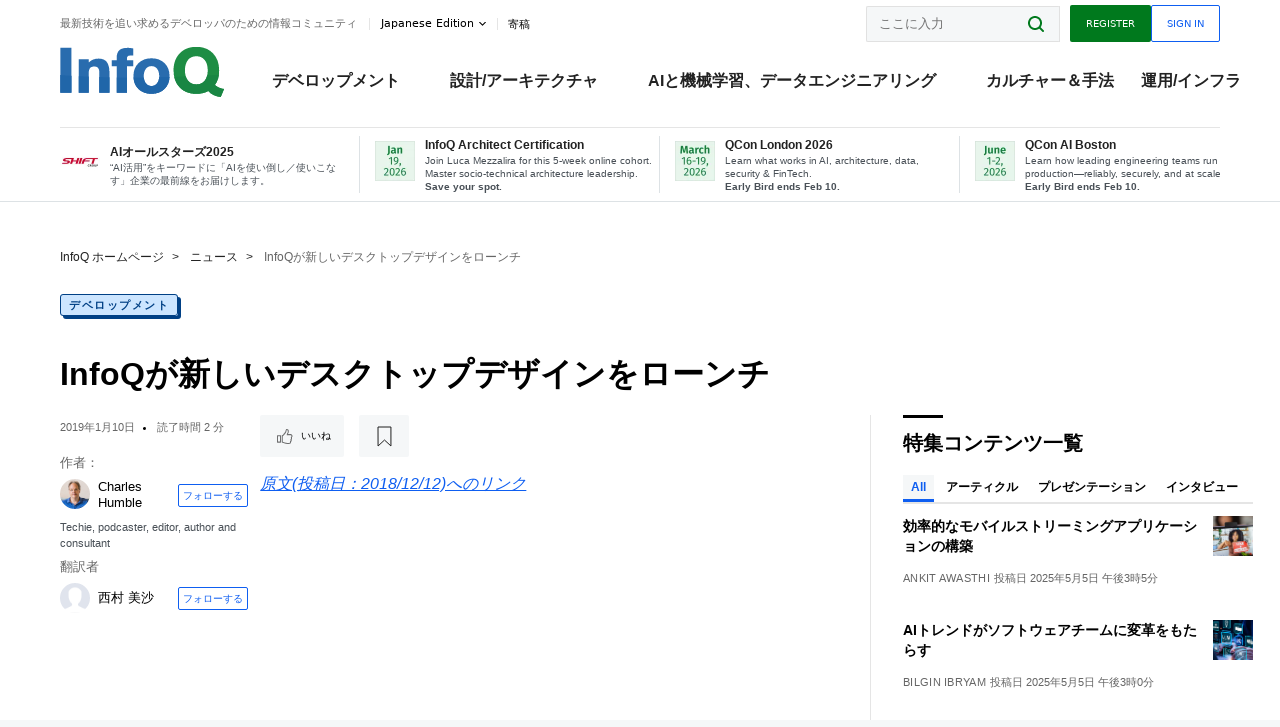

--- FILE ---
content_type: text/html;charset=utf-8
request_url: https://www.infoq.com/jp/news/2019/01/infoq-redesign/
body_size: 36587
content:
<!DOCTYPE html>










<html lang="ja" xmlns="http://www.w3.org/1999/xhtml">
    <head>
        <!-- Google Optimize Anti-flicker snippet (recommended)  -->
        <style>.async-hide { opacity: 0 !important} </style>
        <style>.promo{background:#222528;position:fixed;z-index:1001!important;left:0;top:0;right:0;max-height:48px;min-height:48px;padding-top:0!important;padding-bottom:0!important}.promo,.promo p{-webkit-box-align:center;-ms-flex-align:center;align-items:center}.promo p{font-size:.8125rem;line-height:1rem;color:#fff;margin-bottom:0;margin-top:0;margin:0 auto;display:-webkit-box;display:-ms-flexbox;display:flex;font-weight:700}@media only screen and (max-width:650px){.promo p{font-size:.6875rem}}.promo span{overflow:hidden;display:-webkit-box;-webkit-line-clamp:3;-webkit-box-orient:vertical}.promo a{color:#fff!important;text-decoration:underline!important}.promo a.btn{background:#d0021b;padding:7px 20px;text-decoration:none!important;font-weight:700;margin-left:10px;margin-right:10px;white-space:nowrap;border-radius:5px}@media only screen and (max-width:650px){.promo a.btn{font-size:.6875rem;padding:7px 10px}}.promo.container{padding-top:8px;padding-bottom:8px}@media only screen and (min-width:1050px){.promo.container{padding-top:0;padding-bottom:0}}.promo .actions{-ms-flex-wrap:nowrap;flex-wrap:nowrap}.promo .actions__left{-ms-flex-preferred-size:100%;flex-basis:100%;-webkit-box-align:center;-ms-flex-align:center;align-items:center}.promo .actions__right{-ms-flex-preferred-size:40px;flex-basis:40px;margin-top:0;margin-bottom:0;-webkit-box-pack:end;-ms-flex-pack:end;justify-content:flex-end}.promo.hidden{display:none}.promo.show{display:-webkit-box!important;display:-ms-flexbox!important;display:flex!important}.promo.show .container__inner{-webkit-box-flex:1;-ms-flex:1;flex:1}.promo.fixed{position:fixed}.promo.show+header.header{margin-top:48px}.header{background:#fff;-webkit-box-shadow:0 1px 0 #dde2e5;box-shadow:0 1px 0 #dde2e5}.header .actions__left,.header__bottom__events{max-width:100%!important;margin:0}.header .header__events-all{margin:0;display:-webkit-box;display:-ms-flexbox;display:flex;position:relative}.header .header__events-all .header__event-slot{-webkit-box-flex:1;-ms-flex:1 100%;flex:1 100%;border-right:1px solid #dde2e5;margin-top:3px;margin-bottom:3px;padding-left:15px;text-align:left;display:-webkit-box;display:-ms-flexbox;display:flex;-webkit-box-align:center;-ms-flex-align:center;align-items:center;padding-right:5px;min-width:300px}.header .header__events-all .header__event-slot:hover{text-decoration:none!important}.header .header__events-all .header__event-slot img{min-width:40px;height:40px}.header .header__events-all .header__event-slot div{margin-left:10px}.header .header__events-all .header__event-slot span{font-weight:700!important;font-size:.75rem;margin-bottom:0!important;margin-top:0;display:block;line-height:1.125rem;text-align:left}.header .header__events-all .header__event-slot p{font-weight:400;font-size:.625rem;line-height:130%!important;color:#495057!important;margin:0}@media only screen and (min-width:1050px){.header .header__events-all .header__event-slot p{font-size:.625rem}}.header .header__events-all .header__event-slot:first-child{padding-left:0}.header .header__events-all .header__event-slot:last-child{padding-right:0;border-right:0}@media only screen and (min-width:1050px){.header__bottom,.header__middle,.header__top{position:relative;white-space:nowrap}}.header__top{padding:10px 0}@media only screen and (min-width:800px){.header__top{padding:5px 0}}.header__bottom{padding:5px 0;z-index:29;max-width:100%}.header__bottom a{font-size:.8125rem}.header__bottom .trending{margin-left:0;margin-right:0}.header__bottom .actions{-webkit-box-align:start;-ms-flex-align:start;align-items:flex-start}.header__bottom .actions__left{max-width:calc(100% + 8px)}@media only screen and (min-width:800px){.header__bottom .actions__left{max-width:calc(100% + 24px)}}.header__bottom .actions__right{-webkit-box-flex:1;-ms-flex:1 1 auto;flex:1 1 auto;display:none}@media only screen and (min-width:1050px){.header__bottom .actions__right{display:-webkit-box;display:-ms-flexbox;display:flex}}.header__middle{display:-webkit-box;display:-ms-flexbox;display:flex;-webkit-box-orient:horizontal;-webkit-box-direction:normal;-ms-flex-flow:row wrap;flex-flow:row wrap}@media only screen and (min-width:1050px){.header__middle{-ms-flex-wrap:nowrap;flex-wrap:nowrap}}.header__top .actions__left{-webkit-box-align:center;-ms-flex-align:center;align-items:center;-ms-flex-line-pack:center;align-content:center}@media only screen and (min-width:1050px){.header__top .actions__right{max-width:430px}}.no-style.header__nav li:nth-child(3){font-weight:700}.no-style.header__nav li:nth-child(3) a{color:#0e5ef1!important}.header__bottom__events::after{background:-webkit-gradient(linear,left top,right top,color-stop(0,rgba(255,255,255,0)),to(#fff));background:linear-gradient(90deg,rgba(255,255,255,0) 0,#fff 100%);content:'';position:absolute;height:60px;right:10px;width:25px}@media only screen and (min-width:1050px){.header__bottom__events::after{display:none}}.contribute-link{font-weight:400;font-size:.6875rem;color:#000!important;position:relative;padding-left:10px}.contribute-link:hover{color:#00791d!important;text-decoration:none!important}.contribute-link::before{content:'';width:1px;height:12px;position:absolute;top:50%;-webkit-transform:translateY(-50%);transform:translateY(-50%);background:rgba(0,0,0,.1);left:-1px}.my-0{margin-top:0!important;margin-bottom:0!important}.header__desc.my-0{margin-left:0}.header__bottom__events .actions__left{max-width:100%!important;overflow-x:scroll;-ms-overflow-style:none;scrollbar-width:none;display:block;scroll-behavior:smooth;min-width:100%}.header__bottom__events .actions__left::-webkit-scrollbar{display:none}.header__bottom__events .actions__left:-webkit-scrollbar-thumb{background:#fff}.logo{line-height:1rem}.header{position:relative;z-index:41;-webkit-user-select:none;-moz-user-select:none;-ms-user-select:none;user-select:none}.header .input:focus,.header input[type=password]:focus,.header input[type=text]:focus{border:1px solid #00791d}.header a:not(.button):not(.login__action):not(.active){text-decoration:none;color:#222}.header a:not(.button):not(.login__action):not(.active):hover{text-decoration:underline;color:#222}.header__items{display:none;-ms-flex-wrap:wrap;flex-wrap:wrap}@media only screen and (min-width:1050px){.header__items{display:-webkit-box;display:-ms-flexbox;display:flex;-webkit-box-orient:horizontal;-webkit-box-direction:normal;-ms-flex-direction:row;flex-direction:row}.header__items nav{position:relative;background:0 0;padding:0;left:0;top:0;line-height:inherit;display:block;-webkit-box-shadow:none;box-shadow:none;max-width:100%;max-height:80px}}.header__items>div{width:100%;margin-bottom:32px;display:-webkit-box;display:-ms-flexbox;display:flex;-webkit-box-orient:vertical;-webkit-box-direction:normal;-ms-flex-flow:column nowrap;flex-flow:column nowrap}@media only screen and (min-width:552px){.header__items>div:not(:nth-last-child(-n+2)){margin-bottom:32px}}@media only screen and (min-width:552px) and (max-width:1050px){.header__items>div{-webkit-box-flex:0;-ms-flex-positive:0;flex-grow:0;-ms-flex-negative:0;flex-shrink:0;-ms-flex-preferred-size:calc(99.7% * 1/2 - (32px - 32px * 1/2));flex-basis:calc(99.7% * 1/2 - (32px - 32px * 1/2));max-width:calc(99.7% * 1/2 - (32px - 32px * 1/2));width:calc(99.7% * 1/2 - (32px - 32px * 1/2))}.header__items>div:nth-child(1n){margin-right:32px;margin-left:0}.header__items>div:last-child{margin-right:0}.header__items>div:nth-child(2n){margin-right:0;margin-left:auto}}@media only screen and (min-width:800px) and (max-width:1050px){.header__items>div{-webkit-box-flex:0;-ms-flex-positive:0;flex-grow:0;-ms-flex-negative:0;flex-shrink:0;-ms-flex-preferred-size:calc(99.7% * 1/4 - (32px - 32px * 1/4));flex-basis:calc(99.7% * 1/4 - (32px - 32px * 1/4));max-width:calc(99.7% * 1/4 - (32px - 32px * 1/4));width:calc(99.7% * 1/4 - (32px - 32px * 1/4))}.header__items>div:nth-child(1n){margin-right:32px;margin-left:0}.header__items>div:last-child{margin-right:0}.header__items>div:nth-child(4n){margin-right:0;margin-left:auto}}@media only screen and (min-width:1050px){.header__items>div{margin-bottom:0!important;margin-right:0!important;-webkit-box-orient:horizontal;-webkit-box-direction:normal;-ms-flex-direction:row;flex-direction:row}}.header__items .language__switcher{display:none}.header__items .language__switcher .li-nav.active>a,.header__items .language__switcher>li.active>a{color:#fff!important}.header__items .language__switcher .li-nav.active>a:hover,.header__items .language__switcher>li.active>a:hover{color:#fff!important;background:#0e5ef1}.header__items .language__switcher .li-nav:hover>a,.header__items .language__switcher>li:hover>a{color:#fff}.header+main{display:block;min-height:210px;-webkit-transition:margin .15s ease;transition:margin .15s ease;margin-top:0!important}.header--hide .header+main{margin-top:50px}.header--hide .header__toggle{opacity:0;top:20px;visibility:hidden}.header--hide .header__logo{max-height:0}.header--hide .header__middle,.header--hide .header__top{max-height:0;overflow:hidden;padding-top:0;padding-bottom:0;border-color:transparent}.header--hide .header__bottom .vue-portal-target{top:3px;right:0;bottom:auto;left:auto;position:absolute}.header__middle,.header__top{-webkit-transition:all .15s ease;transition:all .15s ease}.header__middle{border-bottom:1px solid rgba(0,0,0,.1);z-index:33}.header__middle .vue-portal-target{width:100%}@media only screen and (min-width:1050px){.header__middle .vue-portal-target{display:none}}@media only screen and (min-width:1050px){.header__middle{line-height:5.75rem;text-align:left;padding:0;z-index:30}.header__middle .widget__heading{display:none}}.header__top>.actions__left{display:none}@media only screen and (min-width:1050px){.header__top>.actions__left{display:-webkit-box;display:-ms-flexbox;display:flex}}.header__top>.actions__right{-webkit-box-flex:1;-ms-flex-positive:1;flex-grow:1;margin-right:0;margin-top:0;margin-bottom:0;-webkit-box-pack:end;-ms-flex-pack:end;justify-content:flex-end}.header__top>.actions__right .dropdown__holder{width:calc(100vw - 16px);max-height:80vh}@media only screen and (min-width:600px){.header__top>.actions__right .dropdown__holder{width:auto}}.header__top>.actions__right>*{margin:0}.header__top>.actions__right .search{display:none}@media only screen and (min-width:1050px){.header__top>.actions__right>*{display:-webkit-box;display:-ms-flexbox;display:flex;white-space:nowrap}.header__top>.actions__right .search{display:block}}.header__top .user__login{display:block}.header__top .user__login>.button,.header__top .user__login>button{border-top-right-radius:0;border-bottom-right-radius:0}@media only screen and (min-width:1050px){.header__top{position:relative;right:auto;width:100%}}.header__logo{max-width:165px;position:absolute;top:8px;overflow:hidden;-webkit-transition:all .1s ease;transition:all .1s ease;z-index:32;line-height:2.25rem;height:36px;width:100px;margin-left:50px;-ms-flex-preferred-size:190px;flex-basis:190px}@media only screen and (min-width:800px){.header__logo{top:4px}}@media only screen and (min-width:1050px){.header__logo{position:relative;top:0;overflow:visible;margin-right:20px;margin-left:0;line-height:3.125rem;height:50px}.header__logo>*{width:165px}}@media only screen and (min-width:1280px){.header__logo{margin-right:30px}}.header__desc,.header__more>button{text-transform:capitalize;color:#666;letter-spacing:0;font-size:0;font-weight:400;line-height:1.5rem;vertical-align:top;font-smoothing:antialiased;font-family:-apple-system,BlinkMacSystemFont,"Segoe UI Variable","Segoe UI",system-ui,ui-sans-serif,Helvetica,Arial,sans-serif,"Apple Color Emoji","Segoe UI Emoji";-webkit-transition:font-size .15s ease-in-out;transition:font-size .15s ease-in-out}@media only screen and (min-width:1050px){.header__desc,.header__more>button{font-size:.6875rem}}.header__desc{display:-webkit-inline-box;display:-ms-inline-flexbox;display:inline-flex;position:relative;width:auto}.header__topics{white-space:nowrap;float:right;position:relative}.header__topics *{display:inline-block;vertical-align:top}.header__topics a{font-size:.8125rem}@media only screen and (min-width:1050px){.header__topics{float:none}}.header__more{display:-webkit-inline-box;display:-ms-inline-flexbox;display:inline-flex;vertical-align:top}.header__more:before{left:-12px}.header__more:after,.header__more:before{content:'';width:1px;height:12px;position:absolute;top:50%;-webkit-transform:translateY(-50%);transform:translateY(-50%);background:rgba(0,0,0,.1)}.header__more:after{right:-12px}.header__more:hover{cursor:pointer;color:rgba(0,0,0,.75)}.header__user{display:inline-block;vertical-align:top;white-space:nowrap;margin-left:8px}@media only screen and (min-width:1050px){.header__user{margin-left:0}}.header__user>div{display:inline-block;vertical-align:top}.header__user-nav a:not(.button){text-transform:uppercase;font-size:.75rem;font-weight:600}.header__user-nav a:not(.button):not(.active){opacity:.5}.header__user-nav a:not(.button):not(.active):hover{opacity:.75}.header__user-nav a:not(.button):hover{text-decoration:none}.header__user-nav a:not(.button).active{color:#222;cursor:default;text-decoration:none}.header__user-nav a:not(.button):before{margin-right:0}.header__user-nav a:not(.button):not(:last-child){margin-right:16px}@media only screen and (min-width:1050px){.header__user-nav a:not(.button):not(:last-child){margin-right:32px}}@media only screen and (min-width:1050px){.header__user-nav+.header__topics{margin-left:56px}}.header__search{display:none;vertical-align:top;margin-right:0}@media only screen and (min-width:1050px){.header__search{display:inline-block}}.header__search,.header__user{line-height:inherit}.header__nav{border-bottom:1px solid rgba(0,0,0,.1)}@media only screen and (min-width:800px){.header__nav{border-bottom:0}}.header__nav .button{margin-left:0}.header__nav .button__more{margin-right:20px}.header__nav .li-nav,.header__nav>li{-webkit-transition:all .15s ease;transition:all .15s ease}@media only screen and (min-width:1050px){.header__nav .li-nav,.header__nav>li{display:-webkit-inline-box;display:-ms-inline-flexbox;display:inline-flex;vertical-align:middle;position:static;border:none;min-height:65px}.header__nav .li-nav:hover.has--subnav .nav .li-nav,.header__nav .li-nav:hover.has--subnav .nav>li,.header__nav>li:hover.has--subnav .nav .li-nav,.header__nav>li:hover.has--subnav .nav>li{white-space:normal}.header__nav .li-nav:hover.has--subnav .nav__subnav,.header__nav>li:hover.has--subnav .nav__subnav{opacity:1;top:100%;visibility:visible;-webkit-transition-delay:.25s;transition-delay:.25s}.header__nav .li-nav:hover.has--subnav .nav__category,.header__nav>li:hover.has--subnav .nav__category{width:100%}.header__nav .li-nav:hover.has--subnav .nav__category:after,.header__nav .li-nav:hover.has--subnav .nav__category:before,.header__nav>li:hover.has--subnav .nav__category:after,.header__nav>li:hover.has--subnav .nav__category:before{-webkit-transition-delay:.25s;transition-delay:.25s;opacity:1}}@media only screen and (min-width:1080px){.header__nav .li-nav:not(:last-child),.header__nav>li:not(:last-child){margin-right:23px;margin-left:23px}}@media only screen and (min-width:1280px){.header__nav .li-nav:not(:last-child),.header__nav>li:not(:last-child){margin-right:23px;margin-left:23px}}@media only screen and (min-width:1338px){.header__nav .li-nav:not(:last-child),.header__nav>li:not(:last-child){margin-right:23px;margin-left:23px}}.header__nav .li-nav>a,.header__nav>li>a{font-size:.875rem;line-height:1.5rem;padding:12px 0;color:#000;display:inline-block;max-width:100%;position:relative;z-index:61;white-space:normal}@media only screen and (min-width:1050px){.header__nav .li-nav>a,.header__nav>li>a{padding:8px 0 0;font-weight:700}}.header__nav .li-nav>a:after,.header__nav .li-nav>a:before,.header__nav>li>a:after,.header__nav>li>a:before{content:'';position:absolute;bottom:-1px;left:50%;width:0;height:0;opacity:0;-webkit-transform:translateX(-50%);transform:translateX(-50%);border-style:solid;border-width:0 5px 5px 5px;-webkit-transition:opacity .15s ease-in-out;transition:opacity .15s ease-in-out;border-color:transparent transparent #fff transparent}.header__nav .li-nav>a:before,.header__nav>li>a:before{left:50%;bottom:0;border-width:0 6px 6px 6px;border-color:transparent transparent #f5f7f8 transparent}@media only screen and (min-width:1050px){.header__nav .li-nav>a,.header__nav>li>a{font-size:1rem}}@media only screen and (min-width:1800px){.header__nav .li-nav>a,.header__nav>li>a{font-size:1.125rem}}.header--open{overflow:hidden}@media only screen and (min-width:600px){.header--open{overflow:visible}}.header--open .content-items{max-height:215px;margin:12px 0 24px}.header--open .search{margin-top:16px;display:block}.header--open .header__toggle:before{z-index:10}.header--open .header__toggle>span:nth-child(1){top:50%;-webkit-transform:rotate(45deg);transform:rotate(45deg)}.header--open .header__toggle>span:nth-child(2){opacity:0}.header--open .header__toggle>span:nth-child(3){top:50%;-webkit-transform:rotate(-45deg);transform:rotate(-45deg)}.header--open .header__items,.header--open .header__items .language__switcher{display:-webkit-box;display:-ms-flexbox;display:flex}.header--open .header__top{z-index:100;position:absolute;left:0;right:8px;background:#fff}@media only screen and (min-width:800px){.header--open .header__top{right:20px}}.header--open .header__top .search{display:none}.header--open .header__logo{z-index:101}.header--open .header__middle{padding-top:60px}.header--open .header__bottom{display:none}.header--open .header__container{max-height:90vh;overflow-x:hidden;overflow-y:auto}@media only screen and (min-width:1050px){.header--open .header__container{overflow:visible}}.header .subnav{position:absolute;-webkit-box-shadow:0 5px 25px 1px rgba(0,0,0,.15);box-shadow:0 5px 25px 1px rgba(0,0,0,.15);background:#fff;visibility:hidden;line-height:1.75rem;max-width:100%;width:100%;left:0;opacity:0;overflow:hidden;border:1px solid #f5f7f8;border-radius:2px;-webkit-transition:all .15s ease-in-out;transition:all .15s ease-in-out;top:105%;z-index:60;display:-webkit-box;display:-ms-flexbox;display:flex;-webkit-box-orient:horizontal;-webkit-box-direction:normal;-ms-flex-flow:row nowrap;flex-flow:row nowrap;-webkit-box-align:stretch;-ms-flex-align:stretch;align-items:stretch}.header .subnav .subnav__categories{-webkit-box-flex:0;-ms-flex:0 1 280px;flex:0 1 280px;padding:24px 0;background:#f5f7f8;margin-right:0!important}.header .subnav .subnav__categories>li{display:block;font-size:.9375rem;padding:2px 48px 2px 24px}.header .subnav .subnav__categories>li a{display:block;font-weight:700}.header .subnav .subnav__categories>li:hover{background:#e1e1e1}.header .subnav .subnav__heading{margin-bottom:20px}.header .subnav .subnav__content{position:relative;-ms-flex-item-align:start;align-self:flex-start;padding:24px;display:-webkit-box;display:-ms-flexbox;display:flex;-webkit-box-orient:horizontal;-webkit-box-direction:normal;-ms-flex-flow:row wrap;flex-flow:row wrap}@media only screen and (min-width:1050px){.header .subnav .subnav__content{padding-left:32px;padding-right:32px;margin:0 auto;-webkit-box-flex:1;-ms-flex:1 1 600px;flex:1 1 600px}}.header .subnav .subnav__content .heading__container{-ms-flex-preferred-size:100%;flex-basis:100%}.header .subnav .subnav__content:before{content:'';position:absolute;left:0;top:0;bottom:-100%;width:1px;background:rgba(0,0,0,.1)}.languagesEdition .active{font-weight:700}.header__more.dropdown:after{content:'';display:inline-block;vertical-align:middle;-ms-flex-item-align:center;-ms-grid-row-align:center;align-self:center;background-repeat:no-repeat;background-position:center;margin-bottom:2px;width:7px;height:7px;-webkit-transition:-webkit-transform .15s ease;transition:-webkit-transform .15s ease;transition:transform .15s ease;transition:transform .15s ease,-webkit-transform .15s ease;background-color:#fff!important;background-size:contain}.header__more.dropdown button{color:#000!important;margin-right:-20px;padding-right:20px;z-index:1000}.header__more.dropdown .dropdown__holder{width:165px}.header__more.dropdown .dropdown__content{padding:13px;padding-top:5px;padding-bottom:5px}.header__more.dropdown .languagesEdition li{border-bottom:1px solid #e6e6e6}.header__more.dropdown .languagesEdition li:last-child{border:0}.logo__data{display:none;color:#666;font-size:.6875rem}@media only screen and (min-width:1050px){.logo__data{display:block;line-height:.8125rem}}.container{padding-left:12px;padding-right:12px;margin:0 auto;min-width:320px;-webkit-transition:padding .15s ease-in-out;transition:padding .15s ease-in-out}@media only screen and (min-width:600px){.container{padding-left:16px;padding-right:16px}}@media only screen and (min-width:800px){.container{padding-left:20px;padding-right:20px}}@media only screen and (min-width:1250px){.container{padding-left:60px;padding-right:60px}}@media only screen and (min-width:1400px){.container{padding-left:20px;padding-right:20px}}.container.white{background:#fff}.container__inner{max-width:1290px;margin:0 auto;-webkit-transition:max-width .15s ease-out;transition:max-width .15s ease-out}.search{display:block;position:relative;z-index:33;width:100%;max-width:100%;margin:0}.search:before{position:absolute;top:50%;right:24px;-webkit-transform:translateY(-50%);transform:translateY(-50%);margin-right:0;z-index:34}.search__bar{display:block;border-radius:2px;position:relative;z-index:33}.search__bar #search{margin-bottom:0;max-width:100%;background:#fff}.search__go{top:50%;right:0;bottom:0;left:auto;position:absolute;-webkit-transform:translateY(-50%);transform:translateY(-50%);z-index:32;-webkit-appearance:none;-moz-appearance:none;appearance:none;width:36px;height:36px;line-height:2.25rem;-webkit-box-shadow:none;box-shadow:none;display:block;background:0 0;border:0;font-size:0}@media only screen and (min-width:600px){.search__go{z-index:35}}.header #search,.search__go:hover{cursor:pointer}.header #search{height:36px;position:relative;max-width:100%;background-color:#f5f7f8!important}@media only screen and (min-width:600px){.header #search{font-size:.8125rem;min-width:165px;max-width:100%;opacity:1}}.header #search:hover{cursor:auto}@media only screen and (min-width:1050px){.header #search{margin-left:auto;border-top-right-radius:0;border-bottom-right-radius:0;border-right:0}.header #search:focus{min-width:215px}}.header #search:focus{cursor:auto}.header #search .field__desc{display:none}.header #searchForm{width:100%;margin-top:8px}.header #searchForm:before{right:8px}@media only screen and (min-width:600px){.header #searchForm{margin-top:16px}}@media only screen and (min-width:1050px){.header #searchForm{margin-top:0}}</style>
        <script>(function(a,s,y,n,c,h,i,d,e){s.className+=' '+y;h.start=1*new Date;
            h.end=i=function(){s.className=s.className.replace(RegExp(' ?'+y),'')};
            (a[n]=a[n]||[]).hide=h;setTimeout(function(){i();h.end=null},c);h.timeout=c;
        })(window,document.documentElement,'async-hide','dataLayer',4000,
                {'GTM-W9GJ5DL':true});</script>

        <script type="text/javascript">
            
            var loggedIn = false;
            if (loggedIn) {
                var userCountryId = '';
            }
        </script>
        






<script>
  window.dataLayer = window.dataLayer || [];
  function gtag(){dataLayer.push(arguments);}
  gtag('config', 'G-VMVPD4D2JY');

  //CookieControl tool recomendation
  // Call the default command before gtag.js or Tag Manager runs to
  // adjust how the tags operate when they run. Modify the defaults
  // per your business requirements and prior consent granted/denied, e.g.:
  gtag('consent', 'default', {
      'ad_storage': 'denied',
      'ad_user_data': 'denied',
      'ad_personalization': 'denied',
      'analytics_storage': 'denied'
  });

  if((typeof loggedIn != "undefined") && loggedIn){
      window.dataLayer.push({'logged_in': 'true'});
  } else {
      window.dataLayer.push({'logged_in': 'false'});
  }

  window.dataLayer.push({'show_queryz': ''});
</script>

<!-- Google Tag Manager -->
<script>
var gtmProfile="GTM-W9GJ5DL";
(function(w,d,s,l,i){w[l]=w[l]||[];w[l].push({'gtm.start':
new Date().getTime(),event:'gtm.js'});var f=d.getElementsByTagName(s)[0],
j=d.createElement(s),dl=l!='dataLayer'?'&l='+l:'';j.async=true;j.src=
'https://www.googletagmanager.com/gtm.js?id='+i+dl;f.parentNode.insertBefore(j,f);
})(window,document,'script','dataLayer', gtmProfile);</script>
<!-- End Google Tag Manager -->

        <title>InfoQが新しいデスクトップデザインをローンチ - InfoQ</title>
        <link rel="canonical" href="https://www.infoq.com/jp/news/2019/01/infoq-redesign/"/>
        <link rel="alternate" href="https://www.infoq.com/jp/news/2019/01/infoq-redesign/" hreflang="ja"/>
        







    
        
            
            <link rel="alternate" href="https://www.infoq.com/news/2018/12/infoq-redesign/" hreflang="en" />
        
        
        
            
            <link rel="alternate" href="https://www.infoq.com/jp/news/2019/01/infoq-redesign/" hreflang="x-default" />
        
    
    







        
        





<meta http-equiv="pragma" content="no-cache" />
<meta http-equiv="cache-control" content="private,no-cache,no-store,must-revalidate" />
<meta http-equiv="expires" content="0" />
<meta http-equiv="content-type" content="text/html; charset=utf-8" />
<meta name="copyright" content="&copy; 2006 C4Media" />

<meta name="google-site-verification" content="0qInQx_1WYOeIIbxnh7DnXlw1XOxNgAYakO2k4GhNnY" />
<meta name="msapplication-TileColor" content="#ffffff"/>
<meta name="msapplication-TileImage" content="/styles/static/images/logo/logo.jpg"/>
<meta property="wb:webmaster" content="3eac1729a8bbe046" />
<meta content="width=device-width,initial-scale=1" name="viewport">
<meta http-equiv="X-UA-Compatible" content="IE=10, IE=edge">

        
        <link rel="stylesheet" type="text/css" media="screen" href="https://cdn.infoq.com/statics_s1_20260113081932/styles/style.css"/>
        <link rel="stylesheet" type="text/css" media="print" href="https://cdn.infoq.com/statics_s1_20260113081932/styles/print.css"/>
        <link rel="preload" type="text/css" href="https://cdn.infoq.com/statics_s1_20260113081932/styles/style_ja.css" as="style" onload="this.onload=null;this.rel='stylesheet'">
        <link rel="preload" href="https://cdn.infoq.com/statics_s1_20260113081932/styles/icons.css" as="style" onload="this.onload=null;this.rel='stylesheet'">
        <link rel="preload" type="text/css" media="screen" href="https://cdn.infoq.com/statics_s1_20260113081932/styles/style_extra.css" as="style" onload="this.onload=null;this.rel='stylesheet'">
        <noscript>
            <link rel="stylesheet" type="text/css" href="https://cdn.infoq.com/statics_s1_20260113081932/styles/style_ja.css"/>
            <link rel="stylesheet" href="https://cdn.infoq.com/statics_s1_20260113081932/styles/icons.css">
            <link rel="stylesheet" type="text/css" media="screen" href="https://cdn.infoq.com/statics_s1_20260113081932/styles/style_extra.css"/>
        </noscript>

        <link rel="stylesheet" type="text/css" href="https://cdn.infoq.com/statics_s1_20260113081932/styles/fonts/font.css"/>

        <link rel="shortcut icon" href="https://cdn.infoq.com/statics_s1_20260113081932/favicon.ico" type="image/x-icon" />
        <link rel="apple-touch-icon" href="https://cdn.infoq.com/statics_s1_20260113081932/apple-touch-icon.png"/>

        <script type="text/javascript">
        	var device='desktop';
            var InfoQConstants = {};
            InfoQConstants.language = 'ja';
            InfoQConstants.countryCode = '/jp';
            
            InfoQConstants.pageUrl = (typeof window.location != 'undefined' && window.location && typeof window.location.href != 'undefined' && window.location.href) ? window.location.href : "URL_UNAVAILABLE";
            InfoQConstants.cet='0TjrEwHB9JsVXqJC';
            InfoQConstants.userDetectedCountryCode = '';
            InfoQConstants.bpadb = 'uGQ7sw4DyZYENkyEFxCk';
        </script>

        <script type="text/javascript" src="https://cdn.infoq.com/statics_s1_20260113081932/scripts/combinedJs.min.js"></script>
        <script type="text/javascript">
            
                var JSi18n = JSi18n || {}; // define only if not already defined
                JSi18n.error='エラー';
                JSi18n.login_unverifiedAccount='認証されていないアカウント';
                JSi18n.contentSummary_showPresentations_1='準備中です。';
                JSi18n.contentSummary_showPresentations_2='ビデオプレゼンテーションは現在準備中です。';
                JSi18n.contentSummary_showPresentations_3='';
                JSi18n.contentSummary_showInterviews_1='準備中です。';
                JSi18n.contentSummary_showInterviews_2='ビデオインタビューは現在準備中です。';
                JSi18n.contentSummary_showInterviews_3='';
                JSi18n.contentSummary_showMinibooks_1='準備中です。';
                JSi18n.contentSummary_showMinibooks_2='ミニブックは現在準備中です。';
                JSi18n.login_sendingRequest='少々お待ち下さい...';
                JSi18n.bookmark_saved='<q>&nbsp;&nbsp;&nbsp;保存済み&nbsp;&nbsp;&nbsp;&nbsp;</q>';
                JSi18n.bookmark_error='<q style=color:black;>&nbsp;&nbsp;&nbsp;エラー&nbsp;&nbsp;&nbsp;&nbsp;</q>';
                JSi18n.categoryManagement_showpopup_viewAllLink_viewAllPrefix='';
                JSi18n.categoryManagement_showpopup_viewAllLink_viewAllSuffix='に関するすべてのコンテンツ';
                JSi18n.categoryManagement_showpopup_includeExcludeLink_Exclude='削除';
                JSi18n.categoryManagement_showpopup_includeExcludeLink_Include='追加';
                JSi18n.login_invalid_email='正しいメールアドレスを入力してください。';
                JSi18n.login_email_not_found = 'このメールアドレスに該当するユーザーはいません。';
                JSi18n.content_datetime_format='yyyy年M月d日';

                // used by frontend
                JSi18n.FE = {
                    labels: {
                        follow: "フォローする",
                        followTopic: "トピックをフォローする",
                        unfollow: "フォローをはずす",
                        unfollowTopic: "トピックのフォローを外す",
                        following: "フォローしている",
                        followers: "人のフォロワー",
                        like: "いいね",
                        liked: "いいねしました",
                        authors: "仲間",
                        users : "ユーザー",
                        topics: "トピック",
                        hide: "アイテムを隠す",
                        hidden: "%s をプロフィールで非表示にする",
                        undo: "元に戻す",
                        showLess: "より少なく",
                        showMore: "もっと見る",
                        moreAuthors: "さらに %s 人を表示",
                        bookmarked: "Content Bookmarked",
                        unbookmarked: "Content Unbookmarked",
                        characterLimit: "Characters Remaining"
                    }
                }
            


            
            
                var usersInPage = JSON.parse('[{\"id\":\"101762100\",\"ref\":\"author-\u897F\u6751-\u7F8E\u6C99\",\"url\":\"\/jp\/profile\/\u897F\u6751-\u7F8E\u6C99\",\"followedByCurrentUser\":false,\"minibio\":\"\",\"name\":\"\u897F\u6751 \u7F8E\u6C99\",\"bio\":\"\",\"followers\":1,\"imgSrc\":\"\"},{\"id\":\"646\",\"ref\":\"author-Abel-Avram\",\"url\":\"\/jp\/profile\/Abel-Avram\",\"followedByCurrentUser\":false,\"minibio\":\"\",\"name\":\"Abel Avram\",\"bio\":\"Abel Avram has been involved in many InfoQ editorial activities since 2008, enjoying writing news reports on Mobile, HTML, .NET, Cloud Computing, EA and other topics. He is co-author of <a href=\\\"http:\/\/www.infoq.com\/minibooks\/domain-driven-design-quickly\\\">Domain-Driven Design Quickly<\/a>.<br \/>In the past he worked for many years as software engineer and project\/team leader on legacy systems, Java and .NET. He started his career as an assistant professor at the Computer and Automatics Faculty of the Technical University of Timisoara, Romania.<br \/>If you are interested in submitting a news story or an educational article please contact him at abel [at] infoq.com.\",\"followers\":65,\"imgSrc\":\"https:\/\/cdn.infoq.com\/statics_s1_20260113081932\/images\/profiles\/IHTGcfeT8uvNGXAR5f6hPB0iriEMj0d3.jpg\"},{\"id\":\"101757103\",\"ref\":\"author-Anand-Narayanaswamy\",\"url\":\"\/jp\/profile\/Anand-Narayanaswamy\",\"followedByCurrentUser\":false,\"minibio\":\"\",\"name\":\"Anand Narayanaswamy\",\"bio\":\"\",\"followers\":5,\"imgSrc\":\"\"},{\"id\":\"1669634\",\"ref\":\"author-Alex-Blewitt\",\"url\":\"\/jp\/profile\/Alex-Blewitt\",\"followedByCurrentUser\":false,\"minibio\":\"\",\"name\":\"Alex Blewitt\",\"bio\":\"Dr Alex Blewitt is a Java Champion and works at a commercial bank, but still finds the time to catch up with the latest Java, OSGi and Eclipse news. Despite having previously been an editor for EclipseZone, a finalist for Eclipse Ambassador and recipient of an Eclipse Community Award, his day-to-day role involves neither Eclipse nor Java. In what little time he has left over, he spends with his young family and has been known to take them flying if the weather&#39;s nice.\",\"followers\":53,\"imgSrc\":\"https:\/\/cdn.infoq.com\/statics_s1_20260113081932\/images\/profiles\/r0gO6dDJgsT4zgiJY5jMuYKfIdfWEffV.jpg\"},{\"id\":\"55454401\",\"ref\":\"author-Ben-Linders\",\"url\":\"\/jp\/profile\/Ben-Linders\",\"followedByCurrentUser\":false,\"minibio\":\"Trainer \/ Coach \/ Adviser \/ Author \/ Speaker \",\"name\":\"Ben Linders\",\"bio\":\"<strong>Ben Linders<\/strong>\u00A0runs a one-person business in Agile, Lean, Quality and Continuous Improvement. Author of\u00A0<a href=\\\"https:\/\/www.benlinders.com\/getting-value-out-of-agile-retrospectives\/\\\" rel=\\\"nofollow\\\">Getting Value out of Agile Retrospectives<\/a>,\u00A0<a href=\\\"https:\/\/www.benlinders.com\/waardevolle-agile-retrospectives\/\\\" rel=\\\"nofollow\\\">Waardevolle Agile Retrospectives<\/a>,\u00A0<a href=\\\"https:\/\/www.benlinders.com\/what-drives-quality\/\\\" rel=\\\"nofollow\\\">What Drives Quality<\/a>, <a href=\\\"https:\/\/www.benlinders.com\/the-agile-self-assessment-game\/\\\" rel=\\\"nofollow\\\">The Agile Self-assessment Game<\/a>, <a href=\\\"https:\/\/www.benlinders.com\/problem-what-problem\/\\\" rel=\\\"nofollow\\\">Problem? What Problem?<\/a>, and <a href=\\\"https:\/\/leanpub.com\/continuousimprovement\\\" rel=\\\"nofollow\\\">Continuous Improvement<\/a>. Creator of many Agile Coaching Tools, for example, the Agile Self-assessment Game.\\r\\n\\r\\nAs an adviser, coach, and trainer, he helps organizations by\u00A0deploying effective software development and management practices. He focuses on continuous improvement, collaboration and communication, and professional development.\\r\\n\\r\\nBen is an active member of networks on Agile, Lean and Quality, and a frequent speaker and writer. He\u00A0shares his experience in a\u00A0bilingual blog\u00A0(Dutch and English) and\u00A0as\u00A0an\u00A0<a href=\\\"https:\/\/www.infoq.com\/author\/Ben-Linders\\\" rel=\\\"nofollow\\\">editor for Agile at InfoQ<\/a>. Follow him on twitter:\u00A0<a href=\\\"https:\/\/twitter.com\/BenLinders\\\" rel=\\\"nofollow\\\">&#64;BenLinders<\/a>.\",\"followers\":706,\"imgSrc\":\"https:\/\/cdn.infoq.com\/statics_s1_20260113081932\/images\/profiles\/Dwyu3y5agoDZV9jPKwQcwQ6oYv7gVeR4.jpg\"},{\"id\":\"110207\",\"ref\":\"author-Charles-Humble\",\"url\":\"\/jp\/profile\/Charles-Humble\",\"followedByCurrentUser\":false,\"minibio\":\"Techie, podcaster, editor, author and consultant\",\"name\":\"Charles Humble\",\"bio\":\"Charles Humble is a former software engineer, architect and CTO who has worked as a senior leader and executive of both technology and content groups. He was InfoQ\u2019s editor-in-chief from 2014-2020, and was chief editor for Container Solutions from 2020-2023. He writes regularly for The New Stack and other publications, is a highly experienced content strategist, and has spoken at multiple international conferences including GOTO (keynote), Devoxx, WTF is SRE and QCon. His primary areas of interest are how we build software better, including sustainability and ethics, cloud computing, remote working, diversity and inclusion, and inspiring the next generation of developers. Charles is also a keyboard player, and half of the ambient techno band Twofish.\",\"followers\":2017,\"imgSrc\":\"https:\/\/cdn.infoq.com\/statics_s1_20260113081932\/images\/profiles\/lCB_2ocIPJA40tWqjmkSLeVd5ZhJQlt_.jpg\"},{\"id\":\"72028228\",\"ref\":\"author-Sergio-De-Simone\",\"url\":\"\/jp\/profile\/Sergio-De-Simone\",\"followedByCurrentUser\":false,\"minibio\":\"\",\"name\":\"Sergio De Simone\",\"bio\":\"<b>Sergio De Simone<\/b> is a software engineer. Sergio has been working as a software engineer for over twenty five years across a range of different projects and companies, including such different work environments as Siemens, HP, and small startups. For the last 10&#43; years, his focus has been on development for mobile platforms and related technologies. He is currently working for BigML, Inc., where he leads iOS and macOS development.\",\"followers\":713,\"imgSrc\":\"https:\/\/cdn.infoq.com\/statics_s1_20260113081932\/images\/profiles\/NovciOoQOAYWqYqRQBFo97SuMm0xbUiC.jpg\"}]');
            

            
            
                var topicsInPage = JSON.parse('[{\"name\":\"JavaScript\",\"id\":\"2881\",\"url\":\"\/jp\/javascript\",\"followers\":215,\"followedByCurrentUser\":false},{\"name\":\"\u8A2D\u8A08\",\"id\":\"3013\",\"url\":\"\/jp\/Design\",\"followers\":8,\"followedByCurrentUser\":false},{\"name\":\"\u30A8\u30F3\u30BF\u30FC\u30D7\u30E9\u30A4\u30BA\u30A2\u30FC\u30AD\u30C6\u30AF\u30C1\u30E3\",\"id\":\"3016\",\"url\":\"\/jp\/enterprise-architecture\",\"followers\":208,\"followedByCurrentUser\":false},{\"name\":\"InfoQ\u30A2\u30CA\u30A6\u30F3\u30B9\",\"id\":\"2764\",\"url\":\"\/jp\/infoqAnnouncements\",\"followers\":1,\"followedByCurrentUser\":false},{\"name\":\"InfoQ\",\"id\":\"2765\",\"url\":\"\/jp\/InfoQ\",\"followers\":1,\"followedByCurrentUser\":false},{\"name\":\"\u30C7\u30D9\u30ED\u30C3\u30D7\u30E1\u30F3\u30C8\",\"id\":\"6830\",\"url\":\"\/jp\/development\",\"followers\":59,\"followedByCurrentUser\":false},{\"name\":\"\u8A2D\u8A08\/\u30A2\u30FC\u30AD\u30C6\u30AF\u30C1\u30E3\",\"id\":\"6831\",\"url\":\"\/jp\/architecture-design\",\"followers\":100,\"followedByCurrentUser\":false},{\"name\":\"\u30AB\u30EB\u30C1\u30E3\u30FC\uFF06\u624B\u6CD5\",\"id\":\"6832\",\"url\":\"\/jp\/culture-methods\",\"followers\":72,\"followedByCurrentUser\":false},{\"name\":\"Architecture\",\"id\":\"3025\",\"url\":\"\/jp\/architecture\",\"followers\":316,\"followedByCurrentUser\":false},{\"name\":\"DevOps\",\"id\":\"16689\",\"url\":\"\/jp\/Devops\",\"followers\":85,\"followedByCurrentUser\":false},{\"name\":\"AI\u3068\u6A5F\u68B0\u5B66\u7FD2\u3001\u30C7\u30FC\u30BF\u30A8\u30F3\u30B8\u30CB\u30A2\u30EA\u30F3\u30B0\",\"id\":\"16691\",\"url\":\"\/jp\/ai-ml-data-eng\",\"followers\":79,\"followedByCurrentUser\":false},{\"name\":\"Agile\",\"id\":\"3027\",\"url\":\"\/jp\/agile\",\"followers\":251,\"followedByCurrentUser\":false},{\"name\":\".NET\",\"id\":\"3028\",\"url\":\"\/jp\/dotnet\",\"followers\":148,\"followedByCurrentUser\":false},{\"name\":\"User Experience\",\"id\":\"3482\",\"url\":\"\/jp\/ux\",\"followers\":1,\"followedByCurrentUser\":false},{\"name\":\"Java\",\"id\":\"2650\",\"url\":\"\/jp\/java\",\"followers\":182,\"followedByCurrentUser\":false}]');
            

            var userContentLikesInPage = [];
            var userCommentsLikesInPage = [];


            var currentUserId = -155926079;
        </script>
        

        
	






    
    
    
    
    
        
    



<script type="application/ld+json">
{
  "@context": "http://schema.org",
  "@type": "NewsArticle",
  "mainEntityOfPage": {
    "@type": "WebPage",
    "@id": "https://www.infoq.com/jp/news/2019/01/infoq-redesign/"
    },
  "headline": "InfoQが新しいデスクトップデザインをローンチ",
  "image": ["http://assets.infoq.com/resources/en/infoQ-logo-big.jpg"
   ],
  "datePublished": "2019-01-10T00:50:00+0000",
  "dateModified": "2019-01-10T00:50:00+0000",
  "author": [
    {
    "@type": "Person",
    "name": "Charles Humble",
    "url": "https://www.infoq.com//jpprofile/Charles-Humble/"
    }
  ],
   "publisher": {
    "@type": "Organization",
    "name": "InfoQ",
    "logo": {
      "@type": "ImageObject",
      "url": "https://assets.infoq.com/resources/en/infoQ-logo-big.jpg"
    }
  },

  "description": "InfoQのデスクトップサイトを幾度と変更してきたが、InfoQが2006年に始まって以来、デザインの大規模な整備はこれで3回目となる。新しいデザインをお試しあれ。"
}
</script>

	<meta name="ifq:pageType" content="NEWS_PAGE"/>
	<script type="text/javascript">
		InfoQConstants.pageType = 'NEWS_PAGE';
	</script>
	
		
		<link rel="stylesheet" href="https://cdn.infoq.com/statics_s1_20260113081932/styles/prism.css"/>
		<meta name="keywords" content="infoq redesign,デベロップメント,設計/アーキテクチャ,カルチャー＆手法,DevOps,AIと機械学習、データエンジニアリング,User Experience,設計,InfoQアナウンス,Architecture,InfoQ,"/>
		<meta name="description" content="InfoQのデスクトップサイトを幾度と変更してきたが、InfoQが2006年に始まって以来、デザインの大規模な整備はこれで3回目となる。新しいデザインをお試しあれ。"/>
		<meta name="tprox" content="1547081400000" />
		
    	







<meta property="og:type" content="website" />


    







    
    
    
    
    
    
        <meta property="og:image" content="https://cdn.infoq.com/statics_s1_20260113081932/styles/static/images/logo/logo-big.jpg"/>
    


    
    
    
    
    
    
        <meta property="twitter:image" content="https://cdn.infoq.com/statics_s1_20260113081932/styles/static/images/logo/logo-big.jpg"/>
    


<meta property="og:title" content="InfoQが新しいデスクトップデザインをローンチ "/>
<meta property="og:description" content="InfoQのデスクトップサイトを幾度と変更してきたが、InfoQが2006年に始まって以来、デザインの大規模な整備はこれで3回目となる。新しいデザインをお試しあれ。" />
<meta property="og:site_name" content="InfoQ"/>
<meta property="og:url" content="https://www.infoq.com/jp/news/2019/01/infoq-redesign/"/>

<meta name="twitter:card" content="summary_large_image" />
<meta name="twitter:title" content="InfoQが新しいデスクトップデザインをローンチ "/>
<meta name="twitter:description" content="InfoQのデスクトップサイトを幾度と変更してきたが、InfoQが2006年に始まって以来、デザインの大規模な整備はこれで3回目となる。新しいデザインをお試しあれ。" />

		
		
		
	
	<script type="text/javascript" src="https://cdn.infoq.com/statics_s1_20260113081932/scripts/relatedVcr.min.js"></script>
	<script type="application/javascript">
		var communityIds = "2497,2498,2499,1893,4523";
		var topicIds = "869,686,130,876,131";
		VCR.loadAllVcrs(communityIds, topicIds);
	</script>

        
        
        
        <script type="text/javascript" src="https://cdn.infoq.com/statics_s1_20260113081932/scripts/infoq.js"></script>

        <script type="text/javascript">
           document.addEventListener('DOMContentLoaded', function() {
               if (!window || !window.infoq) return
               infoq.init()
           })
       </script>

       <script defer data-domain="infoq.com" src="https://plausible.io/js/script.file-downloads.hash.outbound-links.pageview-props.tagged-events.js"></script>
       <script>window.plausible = window.plausible || function() { (window.plausible.q = window.plausible.q || []).push(arguments) }</script>

    </head>

    <body >
        






<!-- Google Tag Manager (noscript) -->
<noscript><iframe src="https://www.googletagmanager.com/ns.html?id=GTM-W9GJ5DL"
height="0" width="0" style="display:none;visibility:hidden"></iframe></noscript>
<!-- End Google Tag Manager (noscript) -->
        
            <div class="intbt">
                <a href="/int/bt/" title="bt">BT</a>
            </div>
        

        






<script type="text/javascript">
    var allCountries = [{"id":3,"name":"Afghanistan"},{"id":244,"name":"Åland"},{"id":6,"name":"Albania"},{"id":61,"name":"Algeria"},{"id":13,"name":"American Samoa"},{"id":1,"name":"Andorra"},{"id":9,"name":"Angola"},{"id":5,"name":"Anguilla"},{"id":11,"name":"Antarctica"},{"id":4,"name":"Antigua and Barbuda"},{"id":12,"name":"Argentina"},{"id":7,"name":"Armenia"},{"id":16,"name":"Aruba"},{"id":15,"name":"Australia"},{"id":14,"name":"Austria"},{"id":17,"name":"Azerbaijan"},{"id":31,"name":"Bahamas"},{"id":24,"name":"Bahrain"},{"id":20,"name":"Bangladesh"},{"id":19,"name":"Barbados"},{"id":35,"name":"Belarus"},{"id":21,"name":"Belgium"},{"id":36,"name":"Belize"},{"id":26,"name":"Benin"},{"id":27,"name":"Bermuda"},{"id":32,"name":"Bhutan"},{"id":29,"name":"Bolivia"},{"id":254,"name":"Bonaire, Sint Eustatius, and Saba"},{"id":18,"name":"Bosnia and Herzegovina"},{"id":34,"name":"Botswana"},{"id":33,"name":"Bouvet Island"},{"id":30,"name":"Brazil"},{"id":104,"name":"British Indian Ocean Territory"},{"id":28,"name":"Brunei Darussalam"},{"id":23,"name":"Bulgaria"},{"id":22,"name":"Burkina Faso"},{"id":25,"name":"Burundi"},{"id":114,"name":"Cambodia"},{"id":46,"name":"Cameroon"},{"id":37,"name":"Canada"},{"id":52,"name":"Cape Verde"},{"id":121,"name":"Cayman Islands"},{"id":40,"name":"Central African Republic"},{"id":207,"name":"Chad"},{"id":45,"name":"Chile"},{"id":47,"name":"China"},{"id":53,"name":"Christmas Island"},{"id":38,"name":"Cocos (Keeling) Islands"},{"id":48,"name":"Colombia"},{"id":116,"name":"Comoros"},{"id":39,"name":"Congo (Democratic Republic)"},{"id":41,"name":"Congo (People\u0027s Republic)"},{"id":44,"name":"Cook Islands"},{"id":49,"name":"Costa Rica"},{"id":43,"name":"Cote D\u0027Ivoire"},{"id":97,"name":"Croatia"},{"id":51,"name":"Cuba"},{"id":253,"name":"Curaçao"},{"id":54,"name":"Cyprus"},{"id":55,"name":"Czech Republic"},{"id":58,"name":"Denmark"},{"id":57,"name":"Djibouti"},{"id":59,"name":"Dominica"},{"id":60,"name":"Dominican Republic"},{"id":213,"name":"East Timor"},{"id":62,"name":"Ecuador"},{"id":64,"name":"Egypt"},{"id":203,"name":"El Salvador"},{"id":87,"name":"Equatorial Guinea"},{"id":66,"name":"Eritrea"},{"id":63,"name":"Estonia"},{"id":68,"name":"Ethiopia"},{"id":72,"name":"Falkland Islands (Malvinas)"},{"id":74,"name":"Faroe Islands"},{"id":71,"name":"Fiji"},{"id":70,"name":"Finland"},{"id":75,"name":"France"},{"id":80,"name":"French Guiana"},{"id":170,"name":"French Polynesia"},{"id":208,"name":"French Southern Territories"},{"id":76,"name":"Gabon"},{"id":84,"name":"Gambia"},{"id":79,"name":"Georgia"},{"id":56,"name":"Germany"},{"id":81,"name":"Ghana"},{"id":82,"name":"Gibraltar"},{"id":88,"name":"Greece"},{"id":83,"name":"Greenland"},{"id":78,"name":"Grenada"},{"id":86,"name":"Guadeloupe"},{"id":91,"name":"Guam"},{"id":90,"name":"Guatemala"},{"id":249,"name":"Guernsey"},{"id":85,"name":"Guinea"},{"id":92,"name":"Guinea-Bissau"},{"id":93,"name":"Guyana"},{"id":98,"name":"Haiti"},{"id":95,"name":"Heard Island and McDonald Islands"},{"id":96,"name":"Honduras"},{"id":94,"name":"Hong Kong"},{"id":99,"name":"Hungary"},{"id":107,"name":"Iceland"},{"id":103,"name":"India"},{"id":100,"name":"Indonesia"},{"id":106,"name":"Iran"},{"id":105,"name":"Iraq"},{"id":101,"name":"Ireland"},{"id":245,"name":"Isle of Man"},{"id":102,"name":"Israel"},{"id":108,"name":"Italy"},{"id":109,"name":"Jamaica"},{"id":111,"name":"Japan"},{"id":250,"name":"Jersey"},{"id":110,"name":"Jordan"},{"id":122,"name":"Kazakhstan"},{"id":112,"name":"Kenya"},{"id":115,"name":"Kiribati"},{"id":243,"name":"Kosovo"},{"id":120,"name":"Kuwait"},{"id":113,"name":"Kyrgyzstan"},{"id":123,"name":"Laos"},{"id":132,"name":"Latvia"},{"id":124,"name":"Lebanon"},{"id":129,"name":"Lesotho"},{"id":128,"name":"Liberia"},{"id":133,"name":"Libya"},{"id":126,"name":"Liechtenstein"},{"id":130,"name":"Lithuania"},{"id":131,"name":"Luxembourg"},{"id":143,"name":"Macau"},{"id":139,"name":"Macedonia"},{"id":137,"name":"Madagascar"},{"id":151,"name":"Malawi"},{"id":153,"name":"Malaysia"},{"id":150,"name":"Maldives"},{"id":140,"name":"Mali"},{"id":148,"name":"Malta"},{"id":138,"name":"Marshall Islands"},{"id":145,"name":"Martinique"},{"id":146,"name":"Mauritania"},{"id":149,"name":"Mauritius"},{"id":238,"name":"Mayotte"},{"id":152,"name":"Mexico"},{"id":73,"name":"Micronesia"},{"id":136,"name":"Moldova"},{"id":135,"name":"Monaco"},{"id":142,"name":"Mongolia"},{"id":246,"name":"Montenegro"},{"id":147,"name":"Montserrat"},{"id":134,"name":"Morocco"},{"id":154,"name":"Mozambique"},{"id":141,"name":"Myanmar"},{"id":155,"name":"Namibia"},{"id":164,"name":"Nauru"},{"id":163,"name":"Nepal"},{"id":161,"name":"Netherlands"},{"id":8,"name":"Netherlands Antilles"},{"id":156,"name":"New Caledonia"},{"id":166,"name":"New Zealand"},{"id":160,"name":"Nicaragua"},{"id":157,"name":"Niger"},{"id":159,"name":"Nigeria"},{"id":165,"name":"Niue"},{"id":158,"name":"Norfolk Island"},{"id":118,"name":"North Korea"},{"id":144,"name":"Northern Mariana Islands"},{"id":162,"name":"Norway"},{"id":167,"name":"Oman"},{"id":173,"name":"Pakistan"},{"id":180,"name":"Palau"},{"id":178,"name":"Palestinian Territory"},{"id":168,"name":"Panama"},{"id":171,"name":"Papua New Guinea"},{"id":181,"name":"Paraguay"},{"id":169,"name":"Peru"},{"id":172,"name":"Philippines"},{"id":176,"name":"Pitcairn"},{"id":174,"name":"Poland"},{"id":179,"name":"Portugal"},{"id":177,"name":"Puerto Rico"},{"id":182,"name":"Qatar"},{"id":183,"name":"Reunion"},{"id":184,"name":"Romania"},{"id":185,"name":"Russian Federation"},{"id":186,"name":"Rwanda"},{"id":193,"name":"Saint Helena"},{"id":117,"name":"Saint Kitts and Nevis"},{"id":125,"name":"Saint Lucia"},{"id":251,"name":"Saint Martin"},{"id":175,"name":"Saint Pierre and Miquelon"},{"id":229,"name":"Saint Vincent and the Grenadines"},{"id":247,"name":"Saint-Barthélemy"},{"id":236,"name":"Samoa"},{"id":198,"name":"San Marino"},{"id":202,"name":"Sao Tome and Principe"},{"id":187,"name":"Saudi Arabia"},{"id":199,"name":"Senegal"},{"id":248,"name":"Serbia"},{"id":189,"name":"Seychelles"},{"id":197,"name":"Sierra Leone"},{"id":192,"name":"Singapore"},{"id":252,"name":"Sint Maarten"},{"id":196,"name":"Slovakia"},{"id":194,"name":"Slovenia"},{"id":188,"name":"Solomon Islands"},{"id":200,"name":"Somalia"},{"id":239,"name":"South Africa"},{"id":89,"name":"South Georgia and the South Sandwich Islands"},{"id":119,"name":"South Korea"},{"id":255,"name":"South Sudan"},{"id":67,"name":"Spain"},{"id":127,"name":"Sri Lanka"},{"id":190,"name":"Sudan"},{"id":201,"name":"Suriname"},{"id":195,"name":"Svalbard and Jan Mayen"},{"id":205,"name":"Swaziland"},{"id":191,"name":"Sweden"},{"id":42,"name":"Switzerland"},{"id":204,"name":"Syria"},{"id":220,"name":"Taiwan"},{"id":211,"name":"Tajikistan"},{"id":221,"name":"Tanzania"},{"id":210,"name":"Thailand"},{"id":209,"name":"Togo"},{"id":212,"name":"Tokelau"},{"id":216,"name":"Tonga"},{"id":218,"name":"Trinidad and Tobago"},{"id":215,"name":"Tunisia"},{"id":217,"name":"Turkey"},{"id":214,"name":"Turkmenistan"},{"id":206,"name":"Turks and Caicos Islands"},{"id":219,"name":"Tuvalu"},{"id":223,"name":"Uganda"},{"id":222,"name":"Ukraine"},{"id":2,"name":"United Arab Emirates"},{"id":77,"name":"United Kingdom"},{"id":224,"name":"United States Minor Outlying Islands"},{"id":226,"name":"Uruguay"},{"id":225,"name":"USA"},{"id":227,"name":"Uzbekistan"},{"id":234,"name":"Vanuatu"},{"id":228,"name":"Vatican City (Holy See)"},{"id":230,"name":"Venezuela"},{"id":233,"name":"Vietnam"},{"id":231,"name":"Virgin Islands (British)"},{"id":232,"name":"Virgin Islands (U.S.)"},{"id":235,"name":"Wallis and Futuna"},{"id":65,"name":"Western Sahara"},{"id":237,"name":"Yemen"},{"id":241,"name":"Zaire"},{"id":240,"name":"Zambia"},{"id":242,"name":"Zimbabwe"}];
    var gdprCountriesIds = [196,194,191,184,179,174,161,148,132,131,130,108,101,99,97,88,77,75,70,67,63,58,56,55,54,37,23,21,14];
</script>

        








        







 


        
        <div class="infoq" id="infoq">
            
                <!--	#######		SITE START	#########	 -->
                













    









<header class="header">
    <button aria-label="Toggle Navigation" tabindex="0" class="burger header__toggle button">Toggle Navigation <span></span><span></span><span></span></button>
    <div class="header__container container">
        <div class="container__inner">
            <div data-nosnippet class="actions header__top">
                <div class="actions__left">
                    <p class="header__desc my-0">
                        最新技術を追い求めるデベロッパのための情報コミュニティ
                    </p>
                    <div class="button__dropdown dropdown header__more my-0 dropdown__center">
                        







<button aria-label="English edition" class="button button__unstyled button__small">Japanese edition</button>
<div class="dropdown__holder">
	<!---->
	<div class="dropdown__content">
		<ul class="no-style dropdown__nav languagesEdition">
			<li><a href="/">English edition</a></li>
			<li><a href="https://www.infoq.cn">Chinese edition</a></li>
			<li class="active"><a href="#" onclick="return false;">Japanese edition</a></li>
			<li><a href="/fr/">French edition</a></li>
		</ul>
	</div>
	<!---->
</div>
                    </div>
                    <a class="my-0 contribute-link" role="button" href="/jp/write-for-infoq/" title="寄稿">
                        寄稿
                    </a>
                </div>
                <div class="actions__right">
                    <div>
                        <form id="searchForm" name="search-form" action="/jp/search.action" enctype="multipart/form-data" class="search icon__search icon icon__green">
                            <div class="field search__bar input__text input__no-label input__small">
                                <label for="search" class="label field__label">ここに入力</label>
                                <input name="queryString" type="text" id="search" value="" placeholder="ここに入力" class="input field__input">
                                <input type="hidden" name="page" value="1"/>
                                <input type="hidden" size="15" name="searchOrder">
                            </div>
                            <input value="ここに入力" type="submit" class="search__go">
                        </form>
                    </div>
                    








	<div class="action_button__group">
		<a href="/jp/reginit.action?" onclick="return UserActions_Login.addLoginInfo(this);" class="button button__green button__small">Register</a>
		<a href="/jp/social/keycloakLogin.action?fl=login"  onclick="return UserActions_Login.addLoginInfo(this);" class="button button__small button__outline">Sign in</a>
	</div>
	
	<div class="modal_auth_required">
		<div class="modal_auth_required__actions">
			<h2 class="h2">InfoQのすべての体験をアンロックして、そのメリットを最大限に活用しましょう</h2>
			<p>ログインして、InfoQのすべての体験をアンロックしましょう！お気に入りの著者やトピックの最新情報を入手し、コンテンツと交流し、限定リソースをダウンロードできます。</p>
			<a href="/jp/social/keycloakLogin.action?fl=login"  onclick="return UserActions_Login.addLoginInfo(this);" class="button button__has-transition">ログイン</a>
			<div class="separator"><span>または</span></div>
			<h3 class="h3">アカウントをお持ちでない方</h3>
			<a href="/jp/reginit.action?" onclick="return UserActions_Login.addLoginInfo(this);" class="button__outline button__has-transition">登録</a>
		</div>
		<div class="modal_auth_required__content">
			<ul class="newsletter__features">
				<li><strong>あなたにとって重要なトピックや同僚の最新情報を入手しましょう</strong>最新の洞察とトレンドに関する最新情報を即座に受け取りましょう。</li>
				<li><strong>継続的な学習のために、無料のリソースに手軽にアクセスしましょう</strong>ミニブック、トランスクリプト付き動画、およびトレーニング教材。</li>
				<li><strong>記事を保存して、いつでも読むことができます</strong>記事をブックマークして、準備ができたらいつでも読めます。</li>
			</ul>
		</div>
		<form id="login-form" data-vv-scope="login" class="login__form form" action="#" data-gtm-form-interact-id="0">
			<input type="hidden" id="loginWidgetOrigin" name="loginWidgetOrigin" value="mainLogin">
			<input type="hidden" name="fromP13N" id="isP13n" value="">
			<input type="hidden" name="fromP13NId" id="p13n-id" value="">
			<input type="hidden" name="fromP13NType" id="p13n-type" value="">
		</form>
	</div>


                    
                </div>
            </div>
            <div class="header__middle">
                <div class="logo header__logo">
                    <a href="/jp/"  class="logo__symbol active">
                        Logo - Back to homepage
                    </a>
                </div>
                
                <div class="content-items">
                    <a href="/jp/news/" class="icon icon__news">ニュース</a>
                    <a href="/jp/articles/" class="icon icon__articles">アーティクル</a>
                    <a href="/jp/presentations/" class="icon icon__presentations">プレゼンテーション</a>
                    <a href="/jp/podcasts/" class="icon icon__podcasts">ポッドキャスト</a>
                    <a href="/jp/minibooks/" class="icon icon__guides">Eブック</a>
                </div>
                <div class="header__items columns">

                    
                        
                        
                        
                        
                        
                        
                    







<div>
    <h3 class="widget__heading">Topics</h3>
    <nav class="nav header__nav topics" data-trk-ref="header_personas">
        <div class="has--subnav li-nav">
            <a href="/jp/development/" title="Development" class="nav__category">デベロップメント</a>
            <div class="nav__subnav subnav">
                <ul class="subnav__categories no-style">
                    <li><a href="/jp/java/" title="Java">Java</a></li>
                    <li><a href="/jp/clojure/" title="Clojure">Clojure</a></li>
                    <li><a href="/jp/scala/" title="Scala">Scala</a></li>
                    <li><a href="/jp/dotnet/" title=".Net">.Net</a></li>
                    <li><a href="/jp/mobile/" title="モバイル">モバイル</a></li>
                    <li><a href="/jp/android/" title="Android">Android</a></li>
                    <li><a href="/jp/iot/" title="IoT">IoT</a></li>
                    <li><a href="/jp/HTML5Topic/" title="HTML5">HTML5</a></li>
                    <li><a href="/jp/javascript/" title="JavaScript">JavaScript</a></li>
                    <li><a href="/jp/fp/" title="Functional Programming">Functional Programming</a></li>
                </ul>
                <div class="subnav__content" data-id="6830">
                    









<div class="heading__container actions">
    <div class="actions__left">
        <h3 class="heading section__heading">注目の デベロップメント</h3>
    </div>
</div>
<ul data-size="large" data-horizontal="true" data-tax="" taxonomy="articles" class="cards no-style">
    <li>
        <div class="card__content">
            <div class="card__data">
                <h4 class="card__title">
                    <a href="/jp/minibooks/spring-boot-api-backend-version2">Spring Boot&#12395;&#12424;&#12427;API&#12496;&#12483;&#12463;&#12456;&#12531;&#12489;&#27083;&#31689;&#23455;&#36341;&#12460;&#12452;&#12489; &#31532;2&#29256;</a>
                </h4>
                <p class="card__excerpt">何千人もの開発者が、InfoQのミニブック「Practical Guide to Building an API Back End with Spring Boot」から、Spring Bootを使ったREST API構築の基礎を学んだ。この本では、出版時に新しくリリースされたバージョンである Spring Boot 2 を使用している。しかし、Spring Boot3が最近リリースされ、重要な変...</p>
                <div class="card__footer"></div>
            </div>
            
        </div>
    </li>
</ul>


    
    

<a href="/jp/development/" class="button__more button button__large button__arrow arrow__right">のすべてを見る development</a>

                </div>
            </div>
        </div>
        <div class="has--subnav li-nav">
            <a href="/jp/architecture-design/" title="設計/アーキテクチャ" class="nav__category">設計/アーキテクチャ</a>
            <div class="nav__subnav subnav">
                <ul class="subnav__categories no-style">
                    <li><a href="/jp/architecture/" title="Architecture">Architecture</a></li>
                    <li><a href="/jp/enterprise-architecture/" title="エンタープライズアーキテクチャ">エンタープライズアーキテクチャ</a></li>
                    <li><a href="/jp/performance-scalability/" title="パフォーマンス&スケーラビリティ">パフォーマンス&スケーラビリティ</a></li>
                    <li><a href="/jp/design/" title="Design">Design</a></li>
                    <li><a href="/jp/DesignPattern/" title="デザインパターン">デザインパターン</a></li>
                    <li><a href="/jp/Security/" title="セキュリティ">セキュリティ</a></li>
                </ul>
                <div class="subnav__content" data-id="6831">
                    









<div class="heading__container actions">
    <div class="actions__left">
        <h3 class="heading section__heading">注目の 設計/アーキテクチャ</h3>
    </div>
</div>
<ul data-size="large" data-horizontal="true" data-tax="" taxonomy="articles" class="cards no-style">
    <li>
        <div class="card__content">
            <div class="card__data">
                <h4 class="card__title">
                    <a href="/jp/articles/architectural-intelligence">&#12450;&#12540;&#12461;&#12486;&#12463;&#12481;&#12517;&#12521;&#12523;&#12539;&#12452;&#12531;&#12486;&#12522;&#12472;&#12455;&#12531;&#12473; &ndash; &#27425;&#12398;AI</a>
                </h4>
                <p class="card__excerpt">アーサー・C・クラーク氏の有名な言葉に、「十分に進歩したテクノロジーは魔法と区別がつかない」と言いました。現在、その「魔法」のような技術がAIとして知られるようになっている。人工知能は素晴らしい包括的な用語であり、マーケティングには最適だが、我々のソフトウェアに単純に追加できる特定のものを意味するものではない。それにもかかわらず、プロダクトオーナーやCEO、マーケティングチームは、あらゆるものに人...</p>
                <div class="card__footer"></div>
            </div>
            
                <a href="/jp/articles/architectural-intelligence" class="card__header">
                    <img loading="lazy" alt="&#12450;&#12540;&#12461;&#12486;&#12463;&#12481;&#12517;&#12521;&#12523;&#12539;&#12452;&#12531;&#12486;&#12522;&#12472;&#12455;&#12531;&#12473; &ndash; &#27425;&#12398;AI" src="https://imgopt.infoq.com/fit-in/100x100/filters:quality(80)/articles/architectural-intelligence/ja/smallimage/architectural-intelligence-small-1732294547540.jpg" class="card__image"/>
                </a>
            
        </div>
    </li>
</ul>


    
    

<a href="/jp/architecture-design/" class="button__more button button__large button__arrow arrow__right">のすべてを見る architecture-design</a>

                </div>
            </div>
        </div>
        <div class="has--subnav li-nav">
            <a href="/jp/ai-ml-data-eng/" title="AIと機械学習、データエンジニアリング" class="nav__category">AIと機械学習、データエンジニアリング</a>
            <div class="nav__subnav subnav">
                <ul class="subnav__categories no-style">
                    <li><a href="/jp/bigdata/" title="Big Data">Big Data</a></li>
                    <li><a href="/jp/database/" title="データベース">データベース</a></li>
                </ul>
                <div class="subnav__content" data-id="16691">
                    









<div class="heading__container actions">
    <div class="actions__left">
        <h3 class="heading section__heading">注目の AIと機械学習、データエンジニアリング</h3>
    </div>
</div>
<ul data-size="large" data-horizontal="true" data-tax="" taxonomy="articles" class="cards no-style">
    <li>
        <div class="card__content">
            <div class="card__data">
                <h4 class="card__title">
                    <a href="/jp/articles/ai-trends-disrupting-software-teams">AI&#12488;&#12524;&#12531;&#12489;&#12364;&#12477;&#12501;&#12488;&#12454;&#12455;&#12450;&#12481;&#12540;&#12512;&#12395;&#22793;&#38761;&#12434;&#12418;&#12383;&#12425;&#12377;</a>
                </h4>
                <p class="card__excerpt">クラウドコンピューティングの登場以降、ソフトウェア業界は大きな変革の中にあり、AIの普及でソフトウェア構築・運用・インタラクションが根本的に変わろうとしている。筆者は、SOAからマイクロサービスへの移行、コンテナからサーバーレスへの移行といった近年のIT業界の大きな変化を見届けて発表してきたが、AIはさらなる根本的な変化をもたらそうとしているように感じている。AIの影響は、コーディング作業の自動化...</p>
                <div class="card__footer"></div>
            </div>
            
                <a href="/jp/articles/ai-trends-disrupting-software-teams" class="card__header">
                    <img loading="lazy" alt="AI&#12488;&#12524;&#12531;&#12489;&#12364;&#12477;&#12501;&#12488;&#12454;&#12455;&#12450;&#12481;&#12540;&#12512;&#12395;&#22793;&#38761;&#12434;&#12418;&#12383;&#12425;&#12377;" src="https://imgopt.infoq.com/fit-in/100x100/filters:quality(80)/articles/ai-trends-disrupting-software-teams/ja/smallimage/ai-trends-disrupting-software-teams-thumbnail-1742210342195.jpg" class="card__image"/>
                </a>
            
        </div>
    </li>
</ul>


    
    

<a href="/jp/ai-ml-data-eng/" class="button__more button button__large button__arrow arrow__right">のすべてを見る ai-ml-data-eng</a>

                </div>
            </div>
        </div>
        <div class="has--subnav li-nav">
            <a href="/jp/culture-methods/" title="カルチャー＆手法" class="nav__category">カルチャー＆手法</a>
            <div class="nav__subnav subnav">
                <ul class="subnav__categories no-style">
                    <li><a href="/jp/agile/" title="Agile">Agile</a></li>
                    <li><a href="/jp/Leadership/" title="リーダーシップ">リーダーシップ</a></li>
                    <li><a href="/jp/team-collaboration/" title="Team Collaboration">Team Collaboration</a></li>
                    <li><a href="/jp/testing/" title="テスト">テスト</a></li>
                    <li><a href="/jp/ux/" title="UX">UX</a></li>
                    <li><a href="/jp/scrum/" title="Scrum">Scrum</a></li>
                    <li><a href="/jp/lean/" title="Lean/Kanban">Lean/Kanban</a></li>
                </ul>
                <div class="subnav__content" data-id="6832">
                    









<div class="heading__container actions">
    <div class="actions__left">
        <h3 class="heading section__heading">注目の カルチャー＆手法</h3>
    </div>
</div>
<ul data-size="large" data-horizontal="true" data-tax="" taxonomy="articles" class="cards no-style">
    <li>
        <div class="card__content">
            <div class="card__data">
                <h4 class="card__title">
                    <a href="/jp/presentations/staff-plus-art-science-jp">&#21109;&#36896;&#30340;&#27963;&#21205;&#65306;&#12473;&#12479;&#12483;&#12501;&#12539;&#12503;&#12521;&#12473;&#12399;&#12289;&#12300;&#31185;&#23398;&#12301;&#12392;&#12356;&#12358;&#12424;&#12426;&#12418;&#12416;&#12375;&#12429;&#12300;&#33464;&#34899;&#12301;&#12391;&#12354;&#12427;</a>
                </h4>
                <p class="card__excerpt">David Grizzanti氏が、「スタッフ・プラス」への道と、それを「科学」というより「芸術」としてとらえ、芸術を創作することとソフトウェアを創作すること、そして組織のダイナミクスに対処することの類似性について語っている。</p>
                <div class="card__footer"></div>
            </div>
            
        </div>
    </li>
</ul>


    
    

<a href="/jp/culture-methods/" class="button__more button button__large button__arrow arrow__right">のすべてを見る culture-methods</a>

                </div>
            </div>
        </div>
        <div class="has--subnav li-nav">
            <a href="/jp/devops/" title="運用/インフラ" class="nav__category">運用/インフラ</a>
            <div class="nav__subnav subnav">
                <ul class="subnav__categories no-style">
                    <li><a href="/jp/automation/" title="Automation">Automation</a></li>
                    <li><a href="/jp/containers/" title="Containers">Containers</a></li>
                    <li><a href="/jp/cloud-computing/" title="クラウドコンピューティング">クラウドコンピューティング</a></li>
                </ul>
                <div class="subnav__content" data-id="16689">
                    









<div class="heading__container actions">
    <div class="actions__left">
        <h3 class="heading section__heading">注目の DevOps</h3>
    </div>
</div>
<ul data-size="large" data-horizontal="true" data-tax="" taxonomy="articles" class="cards no-style">
    <li>
        <div class="card__content">
            <div class="card__data">
                <h4 class="card__title">
                    <a href="/jp/minibooks/devex-platform-engineering">&#12503;&#12521;&#12483;&#12488;&#12501;&#12457;&#12540;&#12512;&#12539;&#12456;&#12531;&#12472;&#12491;&#12450;&#12522;&#12531;&#12464;&#12395;&#12424;&#12427;&#38283;&#30330;&#32773;&#12456;&#12463;&#12473;&#12506;&#12522;&#12456;&#12531;&#12473;&#21521;&#19978;</a>
                </h4>
                <p class="card__excerpt">ここ数年でプラットフォーム・エンジニアリングがホットなトピックになっている。過去10年間にわたり、NetflixやSpotify、Googleがプラットフォームの構築や「ゴールデンパス」の作成、開発者エクスペリエンスの醸成に注力してきたことで先駆者となったが、現在では多くの組織が意図的に組織内開発者プラットフォームを構築し、それに倣おうとしている。スピード、安全性、効率性をもってソフトウェアを提供...</p>
                <div class="card__footer"></div>
            </div>
            
        </div>
    </li>
</ul>


    
    

<a href="/jp/devops/" class="button__more button button__large button__arrow arrow__right">のすべてを見る devops</a>

                </div>
            </div>
        </div>
    </nav>
</div>

<div>
    <h3 class="widget__heading">役に立つリンク集</h3>
    <ul class="no-style header__nav">
        <li>
            <a href="/jp/about-infoq" title="InfoQについて">
                InfoQについて
            </a>
        </li>
        <li>
            <a href="/jp/infoq-editors" title="InfoQのライター">
                InfoQのライター
            </a>
        </li>
        <li>
            <a href="/jp/write-for-infoq" title="寄稿">
                寄稿
            </a>
        </li>
        <li>
            <a href="https://c4media.com/" target="_blank" title="C4Mediaについて">
                C4Mediaについて
            </a>
        </li>
        <li>
            <a rel="noreferrer noopener" href="https://c4media.com/diversity" title="Diversity" target="_blank">Diversity</a>
        </li>
    </ul>
</div>

                    
                    <div>
                        <h3 class="widget__heading">地域を選ぶ</h3>
                        







<ul class="language__switcher no-style">
	<li><a href="/" title="InfoQ English">En</a></li>
	<li><a href="https://www.infoq.cn">中文</a></li>
	<li class="active"><a href="#" onclick="return false;">日本</a></li>
	<li><a href="/fr/">Fr</a></li>
</ul>
                    </div>
                </div>
                    
            </div>
            <div data-nosnippet class="actions header__bottom header__bottom__events">
                <div class="actions__left">
                    <div class="header__events-all">

                            

                        
                        
                        
                        

                                       
                        
                            <a href="https://contents.shiftinc.jp/ai_all_stars_2025/" rel="nofollow" target="_blank" class="header__event-slot">
                                <picture><source srcset="https://imgopt.infoq.com/eyJidWNrZXQiOiAiYXNzZXRzLmluZm9xLmNvbSIsImtleSI6ICJ3ZWIvaGVhZGVyL2NvbmZlcmVuY2VzLzIwMjUvanAtdG9wLTIwMjUtMTAuanBnIiwiZWRpdHMiOiB7IndlYnAiOiB7ICJxdWFsaXR5Ijo4MH19fQ==" type="image/webp"><source srcset="https://imgopt.infoq.com/eyJidWNrZXQiOiAiYXNzZXRzLmluZm9xLmNvbSIsImtleSI6ICJ3ZWIvaGVhZGVyL2NvbmZlcmVuY2VzLzIwMjUvanAtdG9wLTIwMjUtMTAuanBnIiwiZWRpdHMiOiB7ImpwZWciOiB7ICJxdWFsaXR5Ijo4MH19fQ==" type="image/webp"><img src="https://imgopt.infoq.com/eyJidWNrZXQiOiAiYXNzZXRzLmluZm9xLmNvbSIsImtleSI6ICJ3ZWIvaGVhZGVyL2NvbmZlcmVuY2VzLzIwMjUvanAtdG9wLTIwMjUtMTAuanBnIiwiZWRpdHMiOiB7ImpwZWciOiB7ICJxdWFsaXR5Ijo4MH19fQ==" loading="lazy"></picture>
                                <div>
                                    <span>AIオールスターズ2025</span>
                                    <p>“AI活用”をキーワードに「AIを使い倒し／使いこなす」企業の最前線をお届けします。</p>
                                </div>
                            </a>
                        

                        

                            
                        
                            
                        <a href="https://certification.qconferences.com/" rel="nofollow" target="_blank" class="header__event-slot">
                            <picture><source srcset="https://imgopt.infoq.com/eyJidWNrZXQiOiAiYXNzZXRzLmluZm9xLmNvbSIsImtleSI6ICJ3ZWIvaGVhZGVyL2NvbmZlcmVuY2VzLzIwMjYvUUNvbk9ubGluZUNvaG9ydHNKYW4yMDI2LnBuZyIsImVkaXRzIjogeyJ3ZWJwIjogeyAicXVhbGl0eSI6ODB9fX0=" type="image/webp"><source srcset="https://imgopt.infoq.com/eyJidWNrZXQiOiAiYXNzZXRzLmluZm9xLmNvbSIsImtleSI6ICJ3ZWIvaGVhZGVyL2NvbmZlcmVuY2VzLzIwMjYvUUNvbk9ubGluZUNvaG9ydHNKYW4yMDI2LnBuZyIsImVkaXRzIjogeyJqcGVnIjogeyAicXVhbGl0eSI6ODB9fX0=" type="image/webp"><img src="https://imgopt.infoq.com/eyJidWNrZXQiOiAiYXNzZXRzLmluZm9xLmNvbSIsImtleSI6ICJ3ZWIvaGVhZGVyL2NvbmZlcmVuY2VzLzIwMjYvUUNvbk9ubGluZUNvaG9ydHNKYW4yMDI2LnBuZyIsImVkaXRzIjogeyJqcGVnIjogeyAicXVhbGl0eSI6ODB9fX0=" loading="lazy" width="40px" height="40px" alt="InfoQ Architect Certification - image"></picture>
                            <div>
                                <span>InfoQ Architect Certification</span>
                                <p>Join Luca Mezzalira for this 5-week online cohort. Master socio-technical architecture leadership.</p>
                                <p><strong>Save your spot.</strong></p>
                            </div>
                        </a>

                        <a href="https://qconlondon.com/?utm_source=infoq&utm_medium=referral&utm_campaign=homepageheader_qlondon26" rel="nofollow" target="_blank" class="header__event-slot">
                            <picture><source srcset="https://imgopt.infoq.com/eyJidWNrZXQiOiAiYXNzZXRzLmluZm9xLmNvbSIsImtleSI6ICJ3ZWIvaGVhZGVyL2NvbmZlcmVuY2VzLzIwMjYvUUNvbi1Mb25kb24tMjAyNi10b3AuanBnIiwiZWRpdHMiOiB7IndlYnAiOiB7ICJxdWFsaXR5Ijo4MH19fQ==" type="image/webp"><source srcset="https://imgopt.infoq.com/eyJidWNrZXQiOiAiYXNzZXRzLmluZm9xLmNvbSIsImtleSI6ICJ3ZWIvaGVhZGVyL2NvbmZlcmVuY2VzLzIwMjYvUUNvbi1Mb25kb24tMjAyNi10b3AuanBnIiwiZWRpdHMiOiB7ImpwZWciOiB7ICJxdWFsaXR5Ijo4MH19fQ==" type="image/webp"><img src="https://imgopt.infoq.com/eyJidWNrZXQiOiAiYXNzZXRzLmluZm9xLmNvbSIsImtleSI6ICJ3ZWIvaGVhZGVyL2NvbmZlcmVuY2VzLzIwMjYvUUNvbi1Mb25kb24tMjAyNi10b3AuanBnIiwiZWRpdHMiOiB7ImpwZWciOiB7ICJxdWFsaXR5Ijo4MH19fQ==" loading="lazy" width="40px" height="40px" alt="QCon London - image"></picture>
                            <div>
                                <span>QCon London 2026</span>
                                <p>Learn what works in AI, architecture, data, security & FinTech.</p>
                                <p><strong>Early Bird ends Feb 10.</strong></p>
                            </div>
                        </a>

                        <a href="https://boston.qcon.ai/?utm_source=infoq&utm_medium=referral&utm_campaign=homepageheader_qaiboston26" rel="nofollow" target="_blank" class="header__event-slot">
                            <picture><source srcset="https://imgopt.infoq.com/eyJidWNrZXQiOiAiYXNzZXRzLmluZm9xLmNvbSIsImtleSI6ICJ3ZWIvaGVhZGVyL2NvbmZlcmVuY2VzLzIwMjYvUUNvbi1BSS1Cb3N0b24tMjAyNi10b3AuanBnIiwiZWRpdHMiOiB7IndlYnAiOiB7ICJxdWFsaXR5Ijo4MH19fQ==" type="image/webp"><source srcset="https://imgopt.infoq.com/eyJidWNrZXQiOiAiYXNzZXRzLmluZm9xLmNvbSIsImtleSI6ICJ3ZWIvaGVhZGVyL2NvbmZlcmVuY2VzLzIwMjYvUUNvbi1BSS1Cb3N0b24tMjAyNi10b3AuanBnIiwiZWRpdHMiOiB7ImpwZWciOiB7ICJxdWFsaXR5Ijo4MH19fQ==" type="image/webp"><img src="https://imgopt.infoq.com/eyJidWNrZXQiOiAiYXNzZXRzLmluZm9xLmNvbSIsImtleSI6ICJ3ZWIvaGVhZGVyL2NvbmZlcmVuY2VzLzIwMjYvUUNvbi1BSS1Cb3N0b24tMjAyNi10b3AuanBnIiwiZWRpdHMiOiB7ImpwZWciOiB7ICJxdWFsaXR5Ijo4MH19fQ==" loading="lazy" width="40px" height="40px" alt="QCon AI Boston - image"></picture>
                            <div>
                                <span>QCon AI Boston</span>
                                <p>Learn how leading engineering teams run AI in production—reliably, securely, and at scale.</p>
                                <p><strong>Early Bird ends Feb 10.</strong></p>
                            </div>
                        </a>

                        

                        
                            
                            
                                
                                
                            
                        

                    </div>
                </div>
                <!---->
            </div>
        </div>
    </div>
</header>

            

                <!--	#######		CONTENT START	#########	 -->
                <main>
                    
	<article data-type="news" class="article">
		<section class="section container white">
			<div class="container__inner">
				






<p class="crumbs">
	<span data-nosnippet><a href="/jp" title="InfoQ ホームページ">InfoQ ホームページ</a></span>
	
		
			
			
                <span data-nosnippet><a href="/jp/news" title="ニュース">ニュース</a></span>
            
		
		<span data-nosnippet class="active">InfoQが新しいデスクトップデザインをローンチ</span>
	
	
    
        
    
</p>

				<div class="actions">
					<div class="actions__left">
						







    <div class="article__category development">
        
        <a
	
	href="/development/"

 class="article__tag box--info" title="デベロップメント">

            デベロップメント
        </a>

    </div>

					</div>
					<div class="actions__right">
						










					</div>
				</div>
				<div class="actions heading__container article__heading">
					<div class="actions__left">
						<h1 class="heading">
							InfoQが新しいデスクトップデザインをローンチ
						</h1>
					</div>
				</div>
				
				









		
		
			
		

<script type="text/javascript">
	$("#translated_"+InfoQConstants.userDetectedCountryCode.toLowerCase()).show();
</script>
				
				<div class="columns article__explore">
					<div class="column article__main" data-col="4/6">
						<div class="column article__metadata metadata">
							<p class="article__readTime date">2019年1月10日<span class="dot"></span>
								
								
								
									読了時間
									2
									分
								
							</p>
							<div class="widget article__authors">
								<div>
									<p class="meta">作者：</p>
									













<ul class="no-style authors">
    
        
            
        
        <li data-id="author-Charles-Humble">
            <p class="meta author__bio">
                
                <a href="/jp/profile/Charles-Humble/" class="avatar author__avatar" aria-label="Charles Humble"></a>
                <span class="author__name">
                    <a href="/jp/profile/Charles-Humble/" class="author__link">Charles Humble</a>
                </span>
            </p>
            
        </li>
    
</ul>
								</div>
								
									<div>
										<p class="meta">翻訳者</p>
										













<ul class="no-style authors">
    
        
            
        
        <li data-id="author-西村-美沙">
            <p class="meta author__bio">
                
                <a href="/jp/profile/%E8%A5%BF%E6%9D%91-%E7%BE%8E%E6%B2%99/" class="avatar author__avatar" aria-label="西村 美沙"></a>
                <span class="author__name">
                    <a href="/jp/profile/%E8%A5%BF%E6%9D%91-%E7%BE%8E%E6%B2%99/" class="author__link">西村 美沙</a>
                </span>
            </p>
            
        </li>
    
</ul>
									</div>
								
							</div>
							
							<div class="widgets"></div>
						</div>
						<div class="article__content">
                                                    
                                                    






    <div class="actions__left actions__sidebar article__actions">
        









        <button id="toggleLikeContent" class="icon button button__icon like button__gray icon__like" aria-label="いいね">いいね</button>
        






   
   <div class="bookmarkReading">
        <button id="bookmarkBtn" data-ref="bookmarkPage" aria-label="後で読む" class="login button__gray button button__icon icon icon__bookmark icon--only"> </button>
      <!-- new dropdown rading list -->
      <div class="my-0 button__dropdown dropdown reading_list dropdown__center" id="showBookmarks">
         <button aria-label="ブックマーク" class="button button__unstyled button__small"></button>
         <div class="dropdown__holder">
            <div class="dropdown__content">
               <ul class="no-style dropdown__nav">
                  <li class="active"><a href="/jp/showbookmarks.action">ブックマーク</a></li>
               </ul>
            </div>
         </div>
      </div>
      
      <div id="toastContainer" class="toast-none toast-hide">
          <div class="toast"><span></span></div>
      </div>
   </div>
   

<script type="text/javascript">
        
        if(loggedIn){
                $('#showBookmarks').css('display', 'flex');
        }
        
        function performBookmark() {
                Bookmarks.toggleBookmark('news', '2019/01/infoq-redesign');
        }
        
        infoq.event.on('bookmarkRequested', function(e) {
                Bookmarks.toggleBookmark('news', '2019/01/infoq-redesign');
        });
        
        infoq.event.on("loaded", function(){
                if(loggedIn){
                        var href = window.location.href;
                        if(href.indexOf("#bookmarkPage") != -1){
                                $('#bookmarkBtn').click();
                        }
                }
        });
        
        $(document).ready(function() {
                if(Bookmarks.isContentBookmarked == 'true'){
                        $('#bookmarkBtn').addClass('button__green');
                        $('#bookmarkBtn').removeClass('button__gray');
                }else{
                        $('#bookmarkBtn').removeClass('button__green');
                        $('#bookmarkBtn').addClass('button__gray');
                }
        });
</script>

    </div>
							

							<div class="article__data">
								<p><a href="https://www.infoq.com/news/2018/12/infoq-redesign" target="_blank"><em>原文(投稿日：2018/12/12)へのリンク</em></a></p>

<div class="article__data">
<p><iframe allow="accelerometer; autoplay; encrypted-media; gyroscope; picture-in-picture" allowfullscreen="" frameborder="0" height="315" src="https://www.youtube.com/embed/l5Re-f2hHr8" width="560"></iframe></p>

<p>もしあなたがInfoQをタブレットかデスクトップデバイスで見てきたなら、今日かなり違って見えることだろう。InfoQが2006年に始まって以来、デザインの大規模な整備はこれで3回目となる。2週間掛けて行った公開のベータテストを成功に収めたのちに開始された。上記のビデオは新しいデザイン、再構築したバックエンド機能のクイックオーバービューを提供している。</p>

<p>新しいデザインはコンポーネントベースになっており、InfoQとQConで共通した設計言語を表現している。今後数ヶ月の間に、InfoQとあらゆるQConサイト、わたしたちがプロデュースするニュースレターなどのエリアでも外観の統一が見れるだろう。一貫したデザインパターンを使うことによって、親しみやすさと理解を深めるのに役立てることが目的である。</p>

<p>この仕事の一環として、わたしたちは2つのメインフォントにRobotoとFira Sansを利用し、タイポグラフィー、色、図像をシンプルにした。新しい製品をできる限り小さく分配可能にしておくため、熱心に取り組んできた - 共通のCSSは約290KB、JavaScriptは35KB、典型的なページは45-55KBになっている。概して、新しいサイトは以前より約25%ロードが速くなった。</p>

<p>新しいデザインは完全に包括的であることを意図しており、ウェブ・コンテント・アクセシビリティ・ガイドライン(<a href="https://www.w3.org/TR/WCAG20/">WCAG</a>)に準拠している。プロトタイピングのために、デザインチームは<a href="https://www.sketchapp.com">Sketch</a>と<a href="https://www.invisionapp.com">InVision</a>をメインのデザインスタックとして利用した。テクノロジースタックの観点からは、<a href="https://vuejs.org">Vue.js</a>と<a href="https://nuxtjs.org">Nuxt.js</a>を使い、<a href="https://pugjs.org/api/getting-started.html">Pug.js</a>をテンプレート／スクリプト用に、<a href="http://stylus-lang.com">Stylus</a>と<a href="https://postcss.org">PostCSS</a>をCSSプロセス用に、<a href="https://webpack.js.org">Webpack</a>をパッケージングに利用している。新しいCSSは <a href="https://smacss.com">SMACCS</a>と<a href="http://getbem.com">BEM</a> - a scalable and modular architecture for CSS with Block Element Modifiersである。裏では、InfoQのバックエンドを老朽化した<a href="http://jackrabbit.apache.org/jcr/jcr-api.html">JCR</a>ベースのシステムから、AWS上で稼働する新しいカスタムビルドでマイクロサービスライクなコンテントリポジトリに移行する整備も行なっている。</p>

<p>このアップデートは始まりにすぎない。新しいデザインは完全にレスポンシブで、モバイルデバイスにも近々対応させる予定だ。コンテントディスカバリの改善は引き続き取り組んでいく予定で、ビデオプレイヤーの大きな改善も今後数ヶ月の間に行う予定である。</p>

<p>&nbsp;</p>
</div>

								










							</div>

							
							
								
									
									
									
									
										
										
									
									
										
									
								
							
							

							









<input type="hidden" name="" value="送信されました" id="cr_messages_submitSuccess"/>

<input type="hidden" name="" value="星をつけてください。" id="cr_messages_ratingRequired"/>

<input type="hidden" name="" value="InfoQが新しいデスクトップデザインをローンチ" id="cr_item_title"/>

<input type="hidden" name="" value="Charles Humble" id="cr_item_author"/>

<input type="hidden" name="" value="http://www.infoq.com/jp/news/2019/01/infoq-redesign/" id="cr_item_url"/>

<input type="hidden" name="" value="news" id="cr_item_ctype"/>

<input type="hidden" name="" value="ja" id="cr_item_lang"/>

<input type="hidden" name="" value="1547081400000" id="cr_item_published_time"/>

<input type="hidden" name="" value="2497" id="cr_item_primary_topic"/>

<script type="text/javascript">
    ContentRating.readMessages();
    ContentRating.readContentItem();
</script>
<form class="box__border box form rate contentRatingWidget">
    <h3 class="heading">この記事に星をつける</h3>
    <div class="criterias">
        <div class="crit" id="relevance_fieldset">
            <div class="crit__name">おすすめ度</div>
            <span class="stars">
                <input type="radio" id="relevance-star5" name="rating-relevance" value="5" /><label class="star" for="relevance-star5" title="Innovator"></label>
                <input type="radio" id="relevance-star4" name="rating-relevance" value="4" /><label class="star" for="relevance-star4" title="Early adopter"></label>
                <input type="radio" id="relevance-star3" name="rating-relevance" value="3" /><label class="star" for="relevance-star3" title="Early majority"></label>
                <input type="radio" id="relevance-star2" name="rating-relevance" value="2" /><label class="star" for="relevance-star2" title="Late majority"></label>
                <input type="radio" id="relevance-star1" name="rating-relevance" value="1" /><label class="star" for="relevance-star1" title="Laggards"></label>
            </span>
            <span class="stars__total"></span>
        </div>
        <div class="crit" id="style_fieldset">
            <div class="crit__name">スタイル</div>
            <span class="stars">
                <input type="radio" id="style-star5" name="rating-style" value="5" /><label class="star" for="style-star5" title="おすすめ度：高"></label>
                <input type="radio" id="style-star4" name="rating-style" value="4" /><label class="star" for="style-star4" title="おすすめ度：中～高"></label>
                <input type="radio" id="style-star3" name="rating-style" value="3" /><label class="star" for="style-star3" title="おすすめ度：中"></label>
                <input type="radio" id="style-star2" name="rating-style" value="2" /><label class="star" for="style-star2" title="おすすめ度：低～中"></label>
                <input type="radio" id="style-star1" name="rating-style" value="1" /><label class="star" for="style-star1" title="おすすめ度：低"></label>
            </span>
            <span class="stars__total"></span>
        </div>
    </div>
</form>

<div class="reviews tabs contentRatingWidget">
    <div id="editorReview" class="tab" data-title="エディタータブ">
        <form class="box__border form contentRatingWidget" onsubmit="return false;">
            <span class="field input__textarea" aria-required="false">
                <textarea id="editor_input" placeholder="エディタータブ プレイスホルダ" name="textarea" value="" class="field__input"></textarea>
                <p class="input__message field__desc serverCallFeedback"></p>
            </span>
            <input class="button button__large submit_rating" type="submit" value="送信"/>
        </form>
    </div>

    <div id="chiefEditorReview" class="tab" data-title="チーフエディタータブ">
        <form class="box__border form contentRatingWidget" onsubmit="return false;">
            <span class="field input__textarea">
                <textarea id="chiefEditor_input" placeholder="チーフエディタータブ プレイスホルダ" value="" class="field__input"></textarea>
                <p class="input__message field__desc serverCallFeedback"></p>
            </span>

            <div class="actions">
                <div class="actions__left">
                    <input class="button button__large submit_rating" type="submit" value="送信"/>
                </div>
                <div class="actions__right">
                    <span class="field input__checkbox input--small">
                        <input type="checkbox" id="auth-checkbox" />
                        <label class="label" for="auth-checkbox"><span></span> Author Contacted</label>
                    </span>
                </div>
            </div>
        </form>
    </div>
</div>

<script type="text/javascript">
    if (!InfoQConstants.editorUser || InfoQConstants.editorUser == 'false') {
       $('.contentRatingWidget').remove();
    } else {
        
        if (InfoQConstants.chiefEditor !== 'undefined' && InfoQConstants.chiefEditor == 'false') {
            $('#chiefEditorReview').remove();
        }
    }
</script>

							
							






<div class="widget article__fromTopic topics">
    
        <div class="widget__head related__for-topic" data-id="2765" data-trk-ref="content_primary_topic">
            <h4 class="heading related__heading">
                
                
                    
                このコンテンツのトピックは <a href='/jp/InfoQ/'>InfoQ</a> です。
            </h4>
        </div>
    
    <h5 class="heading related__inline">関連記事:</h5>
    <ul class="no-style topics related__topics topics__small" data-trk-ref="content_related_topic">
         
            
                
                    
                
                
                <li data-id="6830">
                    <a href="/jp/development/" class="button related__topic button__small button__black">デベロップメント</a>
                </li>
            
                
                    
                
                
                <li data-id="6831">
                    <a href="/jp/architecture-design/" class="button related__topic button__small button__black">設計/アーキテクチャ</a>
                </li>
            
                
                    
                
                
                <li data-id="6832">
                    <a href="/jp/culture-methods/" class="button related__topic button__small button__black">カルチャー＆手法</a>
                </li>
            
                
                    
                
                
                <li data-id="16689">
                    <a href="/jp/Devops/" class="button related__topic button__small button__black">DevOps</a>
                </li>
            
                
                    
                
                
                <li data-id="16691">
                    <a href="/jp/ai-ml-data-eng/" class="button related__topic button__small button__black">AIと機械学習、データエンジニアリング</a>
                </li>
            
        
        
            
                
                    
                
                
                <li data-id="3482">
                    <a href="/jp/ux/" class="button related__topic button__small button__black">User Experience</a>
                </li>
            
                
                    
                
                
                <li data-id="3013">
                    <a href="/jp/Design/" class="button related__topic button__small button__black">設計</a>
                </li>
            
                
                    
                
                
                <li data-id="2764">
                    <a href="/jp/infoqAnnouncements/" class="button related__topic button__small button__black">InfoQアナウンス</a>
                </li>
            
                
                    
                
                
                <li data-id="3025">
                    <a href="/jp/architecture/" class="button related__topic button__small button__black">Architecture</a>
                </li>
            
                
                    
                
                
                <li data-id="2765">
                    <a href="/jp/InfoQ/" class="button related__topic button__small button__black">InfoQ</a>
                </li>
            
        
    </ul>
</div>

						</div>
						<div id="zoom-container"></div>
						
						
						
						







<script type="text/javascript">
    var uriMapping = "news";
    var showVcr = "true";
    var fillWithVcr = "false";
    var sponsorshipsJson = "{&quot;links&quot;:null}";
    var sponsoredLinks = $.parseJSON($("<div/>").html(sponsorshipsJson).text()).links;
    var numberOfSponsoredVcrIds = sponsoredLinks != null ? sponsoredLinks.length : 0;

    var maxItems = 5 - numberOfSponsoredVcrIds;
    var displayWidget = false;
    var intervalVcrSponsorEditorial = setInterval(function() {
        if (window.vcrsLoaded) {
            clearInterval(intervalVcrSponsorEditorial);
            if(showVcr || fillWithVcr) {
                if(fillWithVcr) {
                    for(var index in window.vcrList) {
                        if(VCR.isVcrSponsored(sponsoredLinks, window.vcrList[index])) {
                            VCR.addToExcludedList(window.vcrList[index]);
                        }
                    }
                }
                var vcrs = VCR.getByTopicsAndCommunities(window.vcrList, topicIds, communityIds, maxItems, false, null);
                if (vcrs != null && vcrs.length > 0 || (sponsoredLinks != null && sponsoredLinks.length > 0)) {
                    VCR.addToExcludedList(vcrs);
                    getCommonElements(vcrs, uriMapping, "BOTTOM");
                    $('.related__group').find(".rvc__list").css("display", "block");
                    displayWidget = true;
                } else {
                    $('.related__group').find(".rvc__list").parent("li").remove();
                }
            }
            window.contentVcrFinished = true;
            // search for infoq.event.on("contentVcrFinished",... to see how/where it is used
            infoq.event.trigger("contentVcrFinished");
        }
    }, 200);
</script>
<input type="hidden" name="" value="2497" id="cont_item_primary_topic"/>




<script type="text/javascript">
    $(document).ready(function() {
        $.ajax({
            url: "/api/recommendationlinks.action",
            contentType: "application/x-www-form-urlencoded; charset=utf-8",
            type: 'POST',
            data: {
                "primaryTopicAlias": "development",
                "topicIds": "686,130,869",
                "title": "InfoQが新しいデスクトップデザインをローンチ",
                "contentPath": "/news/2019/01/infoq-redesign",
                "language": "ja"
            },
            success: displayRelatedEditorial,
            async: false
        });
    });

    function displayRelatedEditorial(data) {
        $('.related__editorial h4').text("関連記事");
        if (data && data.length > 0) {
            if(data[0].fromEs) {
                //change title and tracking params
                var box_title="デベロップメント";
                //replace html entity since it conflicts with style
                box_title=box_title.replace("&amp;","&");
                $('.related__editorial h4').text("Popular in " + box_title);
            }
            for (var i = 0; i < data.length; i++) {
                if (i === 5) {
                    break;
                }
                if (data[i].url.indexOf("/news/2019/01/infoq-redesign") !== -1) {
                    console.log("Removing the current item from list...");
                    continue;
                }
                var theLinkURL = data[i].url;
                if(!theLinkURL.endsWith("/")) {
                    theLinkURL = theLinkURL + "/";
                }
                var link = $('<li><h5 class="rvc__title"><a title="" href="' + theLinkURL + '">' + data[i].title + '</a></h5></li>');
                $('.related__editorial ul').append(link);
            }
            $('.related__editorial').show();
            displayWidget = true;
        }else{
            $('.related__editorial').parent("li").remove();
        }
        
        if(displayWidget==true){
            $('.related__group').attr("data-cols", $('.related__group').find(">li").length);
            $('.related__group').css("display", "flex");
        }
    }
</script>

<ul class="no-style related__group nocontent cards">
    <li>
        <div class="related__editorial">
            <h4 class="heading">関連記事</h4>
            <ul></ul>
        </div>
    </li>
    <li>
        <ul class="no-style rvc__list f_rvcbox" data-place="BOTTOM" data-trk-view="true" data-trk-impr="true"
            
            
                style="display: none"
            
        >
            <h4 class="heading">関連スポンサーコンテンツ</h4>
            
            <div class="f_rvcList"></div>
            
                
            
        </ul>
    </li>
    
    
    
        
    
</ul>


						
					</div>
					<div class="column article__more f_article_rightbar" data-col="2/6">
						
						
							






<div class="article__widget">
    
        <h3 class="widget__heading">特集コンテンツ一覧</h3>
    
    <div class="tabs" id="educational">
        <div class="tab" id="ALL_EXCEPT_NEWS" data-title="All">
            
                
                
            <form id="tabstateform" onsubmit="customOnsubmit(); return true;" action="">
<table class="wwFormTable">

	<div id="tabstateformelements">
		<input id="startIndex" type="hidden" name="startIndex" value="0"/>
		<input id="selectedTab" type="hidden" name="selectedTab" value="ALL_EXCEPT_NEWS"/>
		<input id="rightBarLanguage" type="hidden" name="language" value="en" />
	</div>
</table>
</form>


<script>
	function customOnsubmit() {
	}
</script>
        </div>
        <div class="tab" id="ARTICLE" data-title="アーティクル"></div>
        <div class="tab" id="PRESENTATION" data-title="プレゼンテーション"></div>
        <div class="tab" id="INTERVIEW" data-title="インタビュー"></div>
        <div class="tab" id="MINIBOOK" data-title="Eブック"></div>
        <div class="tab" id="PODCAST" data-title="ポッドキャスト"></div>
        <div class="tab" id="ALL_REVIEWED" data-title="審査"></div>
        
    </div>
</div>


						
						






<div class="newsletter widget" data-bg="infoq">
	<h3 class="heading"><strong>InfoQ</strong> ニュースレター</h3>
	<p class="intro">
        毎週火曜日に前週のまとめコンテンツをお送りいたします。（日本語版は不定期リリース）25万人のシニアな開発者コミュニティーにぜひご参加ください。
        
        
			<a target="_blank" href="https://assets.infoq.com/newsletter/regular/jp/newsletter_sample/newsletter_sample.html">サンプルを見る</a>
        
    </p>
	<div class="newsletter__subscribe">
		<form class="form gdpr" id="floatingNewsletterForm" action="#" onsubmit="floatingNewsletterForm.saveSubscription(); return false;">
			<div class="field input__text input__no-label input__medium newsletter__mail email">
				<label class="field__label label" for="email-newsletter-infoq-guide">あなたのメールアドレスはこちら</label>
				<input class="field__input input" id="email-newsletter-infoq-guide" placeholder="あなたのメールアドレスはこちら" type="email">
				<input type="text" name="emailH" id="input_floating_email_h" aria-required="false" style="display:none !important" tabindex="-1" autocomplete="off">
				<input type="hidden" id="floating_fnt" name="fnt" value="0TjrEwHB9JsVXqJC"/>
				<input type="hidden" id="floatingNewsletterType" name="footerNewsletterType" value="regular"/>
				<input type="hidden" id="cmpi_f" name="cmpi" value="3"/>
			</div>
			<div class="hidden">
				<span class="input__select field country">
					<label for="input-floating-newsletter-country" class="label field__label">国を選んでください。</label>
					<select id="input-floating-newsletter-country" class="select field__input">
						<option value="" class="select__option">選択してください</option>
					</select>
					<p class="input__message field__desc"></p>
				</span>
				<span class="input__checkbox field hidden">
					<input type="checkbox" id="gdpr-consent-simple-floating-nl">
					<label for="gdpr-consent-simple-floating-nl" class="label"><span>InfoQ.com がプライバシーポリシーに従って私の個人情報を扱うことに同意します。</span></label>
				</span>
			</div>
			<input class="button button__medium button__yellow" type="submit" role="button" value="購読" onclick="return floatingNewsletterForm.validateEmail('不正なメールアドレス');">
		</form>
		<p class="meta">
			<a href="/jp/privacy-notice/" target="_blank">We protect your privacy.</a>
		</p>
		
		<span class="success" style="display:none;" id="floatingNewsletterEmailMessage"></span>
	</div>
</div>
<script type="text/javascript">
	var floatingNewsletterForm = new Newsletter('あなたのメールアドレスはこちら',
			'email-newsletter-infoq-guide', 'floatingNewsletterType','floatingNewsletterEmailMessage', 'floating_fnt', 'input_floating_email_h', 'input-floating-newsletter-country','cmpi_f','floating_box');
</script>

					</div>
				</div>
			</div>
		</section>
	</article>

<script type="text/javascript">
	// global vars that can be used for this page, us ethis section to add more.
	var contentTitle = "InfoQが新しいデスクトップデザインをローンチ",
		contentPath = "/news/2019/01/infoq-redesign",
		contentUUID = "7ead37c3-39f3-4eb3-9e61-91d883c154e2",
		authorUserCSVIds = "110207";
</script>
<script src="https://cdn.infoq.com/statics_s1_20260113081932/scripts/prism-build.js"></script>
<script src="https://cdn.infoq.com/statics_s1_20260113081932/scripts/lib/MathJax/MathJax.js?config=TeX-AMS_HTML"></script>

                </main>

            
                







<footer class="footer ">
	
		
		<section data-nosnippet class="section container">
			<div class="container__inner">
				
					
					
					
					
					
					
				


<ul data-cols="5" class="no-style columns boxes topic__boxes">
    
        <li class="development">
            <div class="box__header">
                
                <a class="t_all_footer_more-boxes-header" href="/jp/development/">デベロップメント</a>
            </div>
            <div class="box__content">
                <ul class="no-style box__list small">
                    
                        <li>
                            
                            <h5><a class="t_all_footer_more-boxes-item" href="/jp/news/2025/10/codex-cli-rust-native-rewrite/" title="&amp;#12418;&amp;#12358;&amp;#19968;&amp;#12388;&amp;#12398;Rust&amp;#26360;&amp;#12365;&amp;#25563;&amp;#12360;&amp;#65306;OpenAI&amp;#12398;Codex CLI&amp;#12434;&amp;#12493;&amp;#12452;&amp;#12486;&amp;#12451;&amp;#12502;&amp;#21270;&amp;#12289;Node&amp;#12392;TypeScript&amp;#12434;Rust&amp;#12391;&amp;#20877;&amp;#27083;&amp;#31689;">&#12418;&#12358;&#19968;&#12388;&#12398;Rust&#26360;&#12365;&#25563;&#12360;&#65306;OpenAI&#12398;Codex CLI&#12434;&#12493;&#12452;&#12486;&#12451;&#12502;&#21270;&#12289;Node&#12392;TypeScript&#12434;Rust&#12391;&#20877;&#27083;&#31689;</a></h5>
                        </li>
                    
                        <li>
                            
                            <h5><a class="t_all_footer_more-boxes-item" href="/jp/news/2025/09/microsoft-cto-rust-commitment/" title="&amp;#12510;&amp;#12452;&amp;#12463;&amp;#12525;&amp;#12477;&amp;#12501;&amp;#12488;CTO&amp;#12289;Rust Nation UK&amp;#12391;Rust&amp;#12398;&amp;#25104;&amp;#21151;&amp;#12392;&amp;#35506;&amp;#38988;&amp;#12289;Rust&amp;#12408;&amp;#12398;&amp;#12467;&amp;#12511;&amp;#12483;&amp;#12488;&amp;#12513;&amp;#12531;&amp;#12488;&amp;#12395;&amp;#12388;&amp;#12356;&amp;#12390;&amp;#35486;&amp;#12427;">&#12510;&#12452;&#12463;&#12525;&#12477;&#12501;&#12488;CTO&#12289;Rust Nation UK&#12391;Rust&#12398;&#25104;&#21151;&#12392;&#35506;&#38988;&#12289;Rust&#12408;&#12398;&#12467;&#12511;&#12483;&#12488;&#12513;&#12531;&#12488;&#12395;&#12388;&#12356;&#12390;&#35486;&#12427;</a></h5>
                        </li>
                    
                        <li>
                            
                            <h5><a class="t_all_footer_more-boxes-item" href="/jp/news/2025/09/meta-pyrefly-python-typechecker/" title="Meta&amp;#31038;&amp;#12289;Rust&amp;#12391;&amp;#27083;&amp;#31689;&amp;#12373;&amp;#12428;&amp;#12383;&amp;#39640;&amp;#24615;&amp;#33021;&amp;#12394;Python&amp;#22411;&amp;#12481;&amp;#12455;&amp;#12483;&amp;#12459;&amp;#12540;&amp;#12300;PyreFly&amp;#12301;&amp;#12434;&amp;#12458;&amp;#12540;&amp;#12503;&amp;#12531;&amp;#12477;&amp;#12540;&amp;#12473;&amp;#21270;">Meta&#31038;&#12289;Rust&#12391;&#27083;&#31689;&#12373;&#12428;&#12383;&#39640;&#24615;&#33021;&#12394;Python&#22411;&#12481;&#12455;&#12483;&#12459;&#12540;&#12300;PyreFly&#12301;&#12434;&#12458;&#12540;&#12503;&#12531;&#12477;&#12540;&#12473;&#21270;</a></h5>
                        </li>
                    
                </ul>
            </div>
        </li>
    
        <li class="architecture-design">
            <div class="box__header">
                
                <a class="t_all_footer_more-boxes-header" href="/jp/architecture-design/">設計/アーキテクチャ</a>
            </div>
            <div class="box__content">
                <ul class="no-style box__list small">
                    
                        <li>
                            
                            <h5><a class="t_all_footer_more-boxes-item" href="/jp/news/2026/01/instagram-notification-ranking/" title="Instagram&amp;#12289;&amp;#26032;&amp;#12521;&amp;#12531;&amp;#12461;&amp;#12531;&amp;#12464;&amp;#12501;&amp;#12524;&amp;#12540;&amp;#12512;&amp;#12527;&amp;#12540;&amp;#12463;&amp;#12391;&amp;#36890;&amp;#30693;&amp;#30130;&amp;#12428;&amp;#12434;&amp;#36605;&amp;#28187;&amp;#12375;&amp;#12289;&amp;#12456;&amp;#12531;&amp;#12466;&amp;#12540;&amp;#12472;&amp;#12513;&amp;#12531;&amp;#12488;&amp;#12434;&amp;#21521;&amp;#19978;">Instagram&#12289;&#26032;&#12521;&#12531;&#12461;&#12531;&#12464;&#12501;&#12524;&#12540;&#12512;&#12527;&#12540;&#12463;&#12391;&#36890;&#30693;&#30130;&#12428;&#12434;&#36605;&#28187;&#12375;&#12289;&#12456;&#12531;&#12466;&#12540;&#12472;&#12513;&#12531;&#12488;&#12434;&#21521;&#19978;</a></h5>
                        </li>
                    
                        <li>
                            
                            <h5><a class="t_all_footer_more-boxes-item" href="/jp/news/2025/12/uber-cachefront-150m-reads/" title="Uber&amp;#12289;CacheFront&amp;#12398;&amp;#25913;&amp;#21892;&amp;#12391;&amp;#27598;&amp;#31186;1&amp;#20740;5000&amp;#19975;&amp;#22238;&amp;#12398;&amp;#35501;&amp;#12415;&amp;#21462;&amp;#12426;&amp;#12434;&amp;#36948;&amp;#25104;">Uber&#12289;CacheFront&#12398;&#25913;&#21892;&#12391;&#27598;&#31186;1&#20740;5000&#19975;&#22238;&#12398;&#35501;&#12415;&#21462;&#12426;&#12434;&#36948;&#25104;</a></h5>
                        </li>
                    
                        <li>
                            
                            <h5><a class="t_all_footer_more-boxes-item" href="/jp/news/2025/11/microfrontend-best-practices/" title="Mezzalira&amp;#27663;&amp;#12398;QCon London&amp;#35611;&amp;#28436;&amp;#65306;&amp;#12300;&amp;#12510;&amp;#12452;&amp;#12463;&amp;#12525;&amp;#12501;&amp;#12525;&amp;#12531;&amp;#12488;&amp;#12456;&amp;#12531;&amp;#12489;&amp;#65374;&amp;#35373;&amp;#35336;&amp;#12363;&amp;#12425;&amp;#20225;&amp;#26989;&amp;#12513;&amp;#12522;&amp;#12483;&amp;#12488;&amp;#12392;&amp;#31038;&amp;#20869;&amp;#23455;&amp;#35013;&amp;#12414;&amp;#12391;&amp;#65374;&amp;#12301;">Mezzalira&#27663;&#12398;QCon London&#35611;&#28436;&#65306;&#12300;&#12510;&#12452;&#12463;&#12525;&#12501;&#12525;&#12531;&#12488;&#12456;&#12531;&#12489;&#65374;&#35373;&#35336;&#12363;&#12425;&#20225;&#26989;&#12513;&#12522;&#12483;&#12488;&#12392;&#31038;&#20869;&#23455;&#35013;&#12414;&#12391;&#65374;&#12301;</a></h5>
                        </li>
                    
                </ul>
            </div>
        </li>
    
        <li class="culture-methods">
            <div class="box__header">
                
                <a class="t_all_footer_more-boxes-header" href="/jp/culture-methods/">カルチャー＆手法</a>
            </div>
            <div class="box__content">
                <ul class="no-style box__list small">
                    
                        <li>
                            
                            <h5><a class="t_all_footer_more-boxes-item" href="/jp/news/2026/01/software-engineer-staff-plus/" title="&amp;#12477;&amp;#12501;&amp;#12488;&amp;#12454;&amp;#12455;&amp;#12450;&amp;#12456;&amp;#12531;&amp;#12472;&amp;#12491;&amp;#12450;&amp;#12364;&amp;#12473;&amp;#12479;&amp;#12483;&amp;#12501;&amp;#12503;&amp;#12521;&amp;#12473;&amp;#12398;&amp;#24441;&amp;#21106;&amp;#12395;&amp;#25104;&amp;#38263;&amp;#12377;&amp;#12427;&amp;#26041;&amp;#27861;">&#12477;&#12501;&#12488;&#12454;&#12455;&#12450;&#12456;&#12531;&#12472;&#12491;&#12450;&#12364;&#12473;&#12479;&#12483;&#12501;&#12503;&#12521;&#12473;&#12398;&#24441;&#21106;&#12395;&#25104;&#38263;&#12377;&#12427;&#26041;&#27861;</a></h5>
                        </li>
                    
                        <li>
                            
                            <h5><a class="t_all_footer_more-boxes-item" href="/jp/news/2025/10/test-software-space-shuttle/" title="&amp;#12473;&amp;#12506;&amp;#12540;&amp;#12473;&amp;#12471;&amp;#12515;&amp;#12488;&amp;#12523;&amp;#12392;Orion MPCV&amp;#12398;&amp;#12477;&amp;#12501;&amp;#12488;&amp;#12454;&amp;#12455;&amp;#12450;&amp;#12434;NASA&amp;#12364;&amp;#12393;&amp;#12398;&amp;#12424;&amp;#12358;&amp;#12395;&amp;#12486;&amp;#12473;&amp;#12488;&amp;#12375;&amp;#12390;&amp;#12356;&amp;#12427;&amp;#12363;">&#12473;&#12506;&#12540;&#12473;&#12471;&#12515;&#12488;&#12523;&#12392;Orion MPCV&#12398;&#12477;&#12501;&#12488;&#12454;&#12455;&#12450;&#12434;NASA&#12364;&#12393;&#12398;&#12424;&#12358;&#12395;&#12486;&#12473;&#12488;&#12375;&#12390;&#12356;&#12427;&#12363;</a></h5>
                        </li>
                    
                        <li>
                            
                            <h5><a class="t_all_footer_more-boxes-item" href="/jp/news/2025/10/figma-ai/" title="&amp;#12487;&amp;#12470;&amp;#12452;&amp;#12490;&amp;#12540;&amp;#12398;&amp;#12469;&amp;#12509;&amp;#12540;&amp;#12488;(&amp;#32622;&amp;#25563;&amp;#12360;&amp;#12391;&amp;#12399;&amp;#12394;&amp;#12356;)&amp;#12395;Figma&amp;#12399;&amp;#12393;&amp;#12358;AI&amp;#12434;&amp;#20351;&amp;#12358;&amp;#12398;&amp;#12363;">&#12487;&#12470;&#12452;&#12490;&#12540;&#12398;&#12469;&#12509;&#12540;&#12488;(&#32622;&#25563;&#12360;&#12391;&#12399;&#12394;&#12356;)&#12395;Figma&#12399;&#12393;&#12358;AI&#12434;&#20351;&#12358;&#12398;&#12363;</a></h5>
                        </li>
                    
                </ul>
            </div>
        </li>
    
        <li class="ai-ml-data-eng">
            <div class="box__header">
                
                <a class="t_all_footer_more-boxes-header" href="/jp/ai-ml-data-eng/">AIと機械学習、データエンジニアリング</a>
            </div>
            <div class="box__content">
                <ul class="no-style box__list small">
                    
                        <li>
                            
                            <h5><a class="t_all_footer_more-boxes-item" href="/jp/news/2026/01/deepcoder-outperforms-openai/" title="Agentica Project&amp;#12398;&amp;#12458;&amp;#12540;&amp;#12503;&amp;#12531;&amp;#12477;&amp;#12540;&amp;#12473;AI&amp;#12514;&amp;#12487;&amp;#12523;DeepCoder&amp;#12364;OpenAI&amp;#12398;O1&amp;#12434;&amp;#12467;&amp;#12540;&amp;#12489;&amp;#12505;&amp;#12531;&amp;#12481;&amp;#12510;&amp;#12540;&amp;#12463;&amp;#12391;&amp;#19978;&amp;#22238;&amp;#12427;">Agentica Project&#12398;&#12458;&#12540;&#12503;&#12531;&#12477;&#12540;&#12473;AI&#12514;&#12487;&#12523;DeepCoder&#12364;OpenAI&#12398;O1&#12434;&#12467;&#12540;&#12489;&#12505;&#12531;&#12481;&#12510;&#12540;&#12463;&#12391;&#19978;&#22238;&#12427;</a></h5>
                        </li>
                    
                        <li>
                            
                            <h5><a class="t_all_footer_more-boxes-item" href="/jp/news/2026/01/petri-llm-safety/" title="Claude Sonnet 4.5&amp;#12399;&amp;#12289;&amp;#12458;&amp;#12540;&amp;#12503;&amp;#12531;&amp;#12477;&amp;#12540;&amp;#12473;&amp;#12398;&amp;#30435;&amp;#26619;&amp;#12484;&amp;#12540;&amp;#12523;Petri&amp;#12395;&amp;#12424;&amp;#12387;&amp;#12390;&amp;#26368;&amp;#12418;&amp;#23433;&amp;#20840;&amp;#12394;LLM&amp;#65288;&amp;#22823;&amp;#35215;&amp;#27169;&amp;#35328;&amp;#35486;&amp;#12514;&amp;#12487;&amp;#12523;&amp;#65289;&amp;#12392;&amp;#12375;&amp;#12390;&amp;#35413;&amp;#20385;&amp;#12373;&amp;#12428;&amp;#12383;&amp;#12290;">Claude Sonnet 4.5&#12399;&#12289;&#12458;&#12540;&#12503;&#12531;&#12477;&#12540;&#12473;&#12398;&#30435;&#26619;&#12484;&#12540;&#12523;Petri&#12395;&#12424;&#12387;&#12390;&#26368;&#12418;&#23433;&#20840;&#12394;LLM&#65288;&#22823;&#35215;&#27169;&#35328;&#35486;&#12514;&#12487;&#12523;&#65289;&#12392;&#12375;&#12390;&#35413;&#20385;&#12373;&#12428;&#12383;&#12290;</a></h5>
                        </li>
                    
                        <li>
                            
                            <h5><a class="t_all_footer_more-boxes-item" href="/jp/news/2025/12/anthropic-claude-code/" title="Anthropic&amp;#12364;Claude Code&amp;#12434;&amp;#25313;&amp;#24373;&amp;#12289;Web&amp;#12362;&amp;#12424;&amp;#12403;&amp;#12514;&amp;#12496;&amp;#12452;&amp;#12523;&amp;#12503;&amp;#12521;&amp;#12483;&amp;#12488;&amp;#12501;&amp;#12457;&amp;#12540;&amp;#12512;&amp;#12395;">Anthropic&#12364;Claude Code&#12434;&#25313;&#24373;&#12289;Web&#12362;&#12424;&#12403;&#12514;&#12496;&#12452;&#12523;&#12503;&#12521;&#12483;&#12488;&#12501;&#12457;&#12540;&#12512;&#12395;</a></h5>
                        </li>
                    
                </ul>
            </div>
        </li>
    
        <li class="devops">
            <div class="box__header">
                
                <a class="t_all_footer_more-boxes-header" href="/jp/devops/">DevOps</a>
            </div>
            <div class="box__content">
                <ul class="no-style box__list small">
                    
                        <li>
                            
                            <h5><a class="t_all_footer_more-boxes-item" href="/jp/news/2026/01/sncf-kubernetes-talosos/" title="Groupe SNCF&amp;#12289;Talos OS&amp;#12392;Kubernetes&amp;#12391;&amp;#12452;&amp;#12531;&amp;#12501;&amp;#12521;&amp;#12434;&amp;#36817;&amp;#20195;&amp;#21270;">Groupe SNCF&#12289;Talos OS&#12392;Kubernetes&#12391;&#12452;&#12531;&#12501;&#12521;&#12434;&#36817;&#20195;&#21270;</a></h5>
                        </li>
                    
                        <li>
                            
                            <h5><a class="t_all_footer_more-boxes-item" href="/jp/news/2026/01/kubernetes-1-34/" title="Kubernetes 1.34&amp;#12522;&amp;#12522;&amp;#12540;&amp;#12473;&amp;#12289;KYAML&amp;#12289;&amp;#12488;&amp;#12521;&amp;#12501;&amp;#12451;&amp;#12483;&amp;#12463;&amp;#12523;&amp;#12540;&amp;#12486;&amp;#12451;&amp;#12531;&amp;#12464;&amp;#12467;&amp;#12531;&amp;#12488;&amp;#12525;&amp;#12540;&amp;#12523;&amp;#12289;&amp;#35251;&amp;#28204;&amp;#24615;&amp;#21521;&amp;#19978;">Kubernetes 1.34&#12522;&#12522;&#12540;&#12473;&#12289;KYAML&#12289;&#12488;&#12521;&#12501;&#12451;&#12483;&#12463;&#12523;&#12540;&#12486;&#12451;&#12531;&#12464;&#12467;&#12531;&#12488;&#12525;&#12540;&#12523;&#12289;&#35251;&#28204;&#24615;&#21521;&#19978;</a></h5>
                        </li>
                    
                        <li>
                            
                            <h5><a class="t_all_footer_more-boxes-item" href="/jp/news/2026/01/microsoft-ado-mcp-server/" title="Microsoft&amp;#12289;Azure DevOps MCP&amp;#12469;&amp;#12540;&amp;#12496;&amp;#12540;&amp;#12434;&amp;#12503;&amp;#12524;&amp;#12499;&amp;#12517;&amp;#12540;&amp;#29256;&amp;#12363;&amp;#12425;&amp;#19968;&amp;#33324;&amp;#25552;&amp;#20379;&amp;#12408;&amp;#31227;&amp;#34892;">Microsoft&#12289;Azure DevOps MCP&#12469;&#12540;&#12496;&#12540;&#12434;&#12503;&#12524;&#12499;&#12517;&#12540;&#29256;&#12363;&#12425;&#19968;&#33324;&#25552;&#20379;&#12408;&#31227;&#34892;</a></h5>
                        </li>
                    
                </ul>
            </div>
        </li>
    
</ul>



			</div>
		</section>
		<section data-nosnippet class="container section section__newsletter">
			<div class="columns container__inner">
				 















<div class="newsletter" data-col="1/2"

	
		

	
	
>
	<h2 class="heading">
		<strong>InfoQ</strong> ニュースレター
	</h2>
	<p class="intro">毎週火曜日に前週のまとめコンテンツをお送りいたします。（日本語版は不定期リリース）25万人のシニアな開発者コミュニティーにぜひご参加ください。
		
		
			<a target="_blank" href="https://assets.infoq.com/newsletter/regular/jp/newsletter_sample/newsletter_sample.html">サンプルを見る</a>
		
	</p>
	<ul class="newsletter__features">
		<li>様々なイノベーターとアーリーアダプターがお送りするテクノロジーの概要を見る。</li>
		<li>自分がまだ知らないことに気づいていないと知る</li>
		<li>あなたが興味のあるトピックスをいつでも最新な情報に。</li>
	</ul>
	<div class="newsletter__subscribe">
		<form class="form gdpr" name="footerNewsletterForm" id="footerNewsletterForm" action="#" onsubmit="footerNewsletter.saveSubscription(); return false;">
			<div class="field newsletter__mail input__text input__no-label input__medium email">
				<label for="email-newsletter-infoq" class="label field__label">あなたのメールアドレスはこちら</label>
				<input id="email-newsletter-infoq" name="footerNewsletterEmail" placeholder="あなたのメールアドレスはこちら" class="input field__input" type="email"/>
				<input type="text" name="emailH" id="input_email_h" aria-required="false" style="display:none !important" tabindex="-1" autocomplete="off"/>
				<input type="hidden" id="fnt" name="fnt" value="0TjrEwHB9JsVXqJC"/>
				<input type="hidden" id="footerNewsletterType" name="footerNewsletterType" value="regular"/>
				<input type="hidden" id="cmpi" name="cmpi" value="3"/>
			</div>
			<div class="hidden">
				<span class="input__select field country">
					<label for="input-simple-newsletter-country" class="label field__label">国を選んでください。</label>
					<select id="input-simple-newsletter-country" class="select field__input">
						<option value="" class="select__option">選択してください</option>
					</select>
					<p class="input__message field__desc"></p>
				</span>
				<span class="input__checkbox field hidden">
					<input type="checkbox" id="gdpr-consent-simple-nl">
					<label for="gdpr-consent-simple-nl" class="label"><span>InfoQ.com がプライバシーポリシーに従って私の個人情報を扱うことに同意します。</span></label>
				</span>
			</div>
			<input type="submit" role="button" value="購読" class="button button__medium button__red" onclick="return footerNewsletter.validateEmail('不正なメールアドレス');"/>
		</form>
		<p class="meta">
			<a href="/jp/privacy-notice/" target="_blank">We protect your privacy.</a>
		</p>
		
		<span class="success" style="display:none;" id="footerNewsletterMessage"></span>
	</div>
	<script type="text/javascript">
		var footerNewsletter = new Newsletter('あなたのメールアドレスはこちら',
				'email-newsletter-infoq', 'footerNewsletterType','footerNewsletterMessage', 'fnt', 'input_email_h', 'input-simple-newsletter-country', 'cmpi','footer_except_homepage');
	</script>
</div>



    
    












    <div class="event__container" data-col="1/2" data-bg="qconJP">
        <a class="link-overlay" tabindex="-1" aria-hidden="true" target="_blank" href="https://contents.shiftinc.jp/ai_all_stars_2025/"></a>
    </div>








			</div>
		</section>
	
	<section data-nosnippet class="section container footer__subfooter align__left">
		<div class="container__inner columns">
			 <div data-col="1/4" class="columns footer__links-wrap">
				  <div class="footer__links">
						








<a href="/jp/" class="nuxt-link-exact-active active" title="ホーム">ホーム</a>


    <a href="/jp/reginit.action" class="emphasis" title="アカウントを作る">アカウントを作る</a>
    <button aria-label="ログイン" class="login" data-ref="mainLogin">ログイン</button>


<a rel="noreferrer noopener" href="http://qconferences.com/" target="_blank" title="QCon Conferences">QCon Conferences</a>
<a rel="noreferrer noopener" href="https://events.infoq.com/" target="_blank">Events</a>

    <a href="/jp/write-for-infoq/" title="寄稿">寄稿</a>
    <a href="/jp/infoq-editors/" title="InfoQのライター">InfoQのライター</a>
    <a href="/jp/about-infoq/" title="InfoQについて">InfoQについて</a>
    <a href="https://c4media.com/" target="_blank" title="C4Mediaについて">C4Mediaについて</a>
    
    <a rel="noreferrer noopener" href="https://c4media.com/diversity" title="Diversity" target="_blank">Diversity</a>

				  </div>

			</div>
			<div data-col="1/4" class="events__list">
				<h4 class="heading footer__heading">Events</h4>
                                <ul class="qcons__list no-style">
                                    

                                    
                                    
                                    
                                    
                                    
                                    
									<li><span class="icon event__type conference"></span>
										<div class="qcon__detail">
											<h5 class="heading">
												<a rel="noreferrer noopener" href="https://qconlondon.com/?utm_source=infoq&utm_medium=referral&utm_campaign=footer_qlondon26" target="_blank">QCon London</a>
											</h5>
											<span class="meta date">March 16-19, 2026</span>
										</div>
									</li>
                                    <li><span class="icon event__type conference"></span>
                                        <div class="qcon__detail">
                                            <h5 class="heading">
                                                <a rel="noreferrer noopener" href="https://boston.qcon.ai/?utm_source=infoq&utm_medium=referral&utm_campaign=footer_qaiboston26" target="_blank">QCon AI Boston</a>
                                            </h5>
                                            <span class="meta date">June 1-2, 2026</span>
                                        </div>
                                    </li>

                                </ul>
			</div>
			<div data-col="1/4" class="footer__social-wrap">
				<h4 class="heading text-left footer__heading">Follow us on </h4>
				<div class="social__links columns social__links__row">
                            
                                
                                
                                
                                
                                        <a href="#" id="footerNewsletterRssLink"><span class="icon icon__large icon__social icon__rss"></span></a>
                                        <a href="http://twitter.com/InfoQJapan" target="_blank"><span class="icon icon__large icon__social icon__twitter"></span></a>
                                        <a href="https://www.facebook.com/InfoqJapan" target="_blank"><span class="icon icon__large icon__social icon__fb"></span></a>
                                
				</div>
			</div>
            <div data-col="1/4" class="footer__stayin-wrap">
                <h4 class="heading text-left footer__heading">Stay in the know</h4>
                <div class="stayIn_panel_container">
                    <a href="/podcasts/" class="stayIn_panel" target="_blank" rel="noreferrer noopener"><span>The InfoQ Podcast</span><picture><source srcset="https://imgopt.infoq.com/eyJidWNrZXQiOiAiYXNzZXRzLmluZm9xLmNvbSIsImtleSI6ICJ3ZWIvZm9vdGVyL2luZm9xLXBvZGNhc3QuanBnIiwiZWRpdHMiOiB7IndlYnAiOiB7ICJxdWFsaXR5Ijo4MH19fQ==" type="image/webp"><source srcset="https://imgopt.infoq.com/eyJidWNrZXQiOiAiYXNzZXRzLmluZm9xLmNvbSIsImtleSI6ICJ3ZWIvZm9vdGVyL2luZm9xLXBvZGNhc3QuanBnIiwiZWRpdHMiOiB7ImpwZWciOiB7ICJxdWFsaXR5Ijo4MH19fQ==" type="image/webp"><img src="https://imgopt.infoq.com/eyJidWNrZXQiOiAiYXNzZXRzLmluZm9xLmNvbSIsImtleSI6ICJ3ZWIvZm9vdGVyL2luZm9xLXBvZGNhc3QuanBnIiwiZWRpdHMiOiB7ImpwZWciOiB7ICJxdWFsaXR5Ijo4MH19fQ==" loading="lazy" width="65px" height="64px" alt="The InfoQ Podcast Logo - Stay in the know"></picture></a>
                    <a href="/podcasts/#engineering_culture" class="stayIn_panel" target="_blank" rel="noreferrer noopener"><span>Engineering Culture Podcast</span><picture><source srcset="https://imgopt.infoq.com/eyJidWNrZXQiOiAiYXNzZXRzLmluZm9xLmNvbSIsImtleSI6ICJ3ZWIvZm9vdGVyL2luZm9xLXBvZGNhc3QtZW5naW5lZXJpbmctY3VsdHVyZS5qcGciLCJlZGl0cyI6IHsid2VicCI6IHsgInF1YWxpdHkiOjgwfX19" type="image/webp"><source srcset="https://imgopt.infoq.com/eyJidWNrZXQiOiAiYXNzZXRzLmluZm9xLmNvbSIsImtleSI6ICJ3ZWIvZm9vdGVyL2luZm9xLXBvZGNhc3QtZW5naW5lZXJpbmctY3VsdHVyZS5qcGciLCJlZGl0cyI6IHsianBlZyI6IHsgInF1YWxpdHkiOjgwfX19" type="image/webp"><img src="https://imgopt.infoq.com/eyJidWNrZXQiOiAiYXNzZXRzLmluZm9xLmNvbSIsImtleSI6ICJ3ZWIvZm9vdGVyL2luZm9xLXBvZGNhc3QtZW5naW5lZXJpbmctY3VsdHVyZS5qcGciLCJlZGl0cyI6IHsianBlZyI6IHsgInF1YWxpdHkiOjgwfX19" loading="lazy" width="65px" height="64px" alt="Engineering Culture Podcast Logo - Stay in the knoww"></picture></a>
                    <a href="/software-architects-newsletter/" class="stayIn_panel" target="_blank" rel="noreferrer noopener"><span>The Software Architects' Newsletter</span><picture><source srcset="https://imgopt.infoq.com/eyJidWNrZXQiOiAiYXNzZXRzLmluZm9xLmNvbSIsImtleSI6ICJ3ZWIvZm9vdGVyL2luZm9xLWFyY2hpdGVjdC1uZXdzbGV0dGVyLmpwZyIsImVkaXRzIjogeyJ3ZWJwIjogeyAicXVhbGl0eSI6ODB9fX0=" type="image/webp"><source srcset="https://imgopt.infoq.com/eyJidWNrZXQiOiAiYXNzZXRzLmluZm9xLmNvbSIsImtleSI6ICJ3ZWIvZm9vdGVyL2luZm9xLWFyY2hpdGVjdC1uZXdzbGV0dGVyLmpwZyIsImVkaXRzIjogeyJqcGVnIjogeyAicXVhbGl0eSI6ODB9fX0=" type="image/webp"><img src="https://imgopt.infoq.com/eyJidWNrZXQiOiAiYXNzZXRzLmluZm9xLmNvbSIsImtleSI6ICJ3ZWIvZm9vdGVyL2luZm9xLWFyY2hpdGVjdC1uZXdzbGV0dGVyLmpwZyIsImVkaXRzIjogeyJqcGVnIjogeyAicXVhbGl0eSI6ODB9fX0=" loading="lazy" width="65px" height="64px" alt="The Software Architects' Newsletter Logo - Stay in the know"></picture></a>
                </div>
            </div>
			
		</div>
	</section>
	<section data-nosnippet class="container footer__bottom section white align__left">
		<div class="container__inner columns">
			<div data-col="2/3" class="column">
				<div class="footer__contact contact columns">
					
						<span data-col="1/6">
							サイト全般について
							<a href="mailto:feedback-jp@infoq.com">feedback-jp@infoq.com</a>
						</span>
						<span data-col="1/6">
							記事
							<a href="mailto:editors-jp@infoq.com">editors-jp@infoq.com</a>
						</span>
					
					
				</div>
			</div>
			<div class="column" data-col="1/3">
				<p class="footer__more">
					InfoQ.com and all content copyright &#169; 2006-2026 C4Media Inc.<br/>InfoQ.com and all content copyright &#169; 2026 SHIFT Inc.<br/>
					
					
						<a href="/jp/privacy-notice/" target="_blank">プライバシー</a></span>
					
				</p>
			</div>
		</div>
	</section>
</footer>
                <!--	#######		SITE END	#########	 -->
            
        </div>


        
            <div class="intbt">
                <a href="/int/bt/" title="bt">BT</a>
            </div>
        

        





<script type="text/javascript">
  $.when(humanDetectionAsync()).then(
      function(status) {
          $.getScript("/scripts/__hd.ifq?hdt=0TjrEwHB9JsVXqJC&ha=" + status);
      }
  );
</script>
<script type="text/javascript">

    var pageFullyLoaded = false;
    // this event is fired by frontend once all the necessary things have been done(mobile display, moving vcr boxes around when needed...)
    infoq.event.on('loaded', function(e) {
        pageFullyLoaded = true;
    });

    infoq.event.on('pageWidthChanged', function(e) {
        // re-execute tracking vcr impressions when this event happens (it only happens when elements are added/removed from page)
        // doTrackVcrImpressions takes into account the data-trk-impr="true" if =false the element was already tracked.
        // this is needed when switching from mobile to desktop or when layout on mobile changes and desktop version is displayed. New elements become visible.
        Tracker.safeExec(Tracker.doTrackVcrImpressions);

        // these 2 need to be called also because we might be on a content page. In case we are not nothing happens
        VCR.doTrackingCustomRightbar();
        VCR.doTrackingCustomRightbarForPresentations()
    });

    //check to see if error page
    if(window.device !== undefined) {
        var intervalImpressions = setInterval(function() {
            var shouldTrack = false;

            // no vcr widgets on index pages
            if(window.isIndexPage) {
                if(window.sponsoredPodcastDone === undefined || window.sponsoredPodcastDone) {
                    shouldTrack = true;
                }
            } else
            //on homepage, bottom widget + 2 native widgets
            if(InfoQConstants.pageType == "HOMEPAGE" && window.finishedVcrOptional1 && window.finishedRelatedVcr && (window.finishedVcrOptional2 === undefined || window.finishedVcrOptional2)) {
                shouldTrack = true;
            } else
            // rightbar widgets + native widgets + content vcr widgets
            if((InfoQConstants.pageType == "NEWS_PAGE" || InfoQConstants.pageType == "ARTICLE_PAGE")
                    && ((window.finishedRightbarVcr || window.finishedRightbarVcr === undefined) && window.contentVcrFinished)) {
                shouldTrack = true;
            } else if ((InfoQConstants.pageType == "PRESENTATION_PAGE")
                    && (window.contentVcrFinished || window.contentVcrFinished  === undefined)
                    && (window.finishedRightbarVcr || window.finishedRightbarVcr  === undefined)
            ) {
                shouldTrack = true;
            } else
            // native widgets + content widgets
            if(window.contentVcrFinished && (window.finishedVcrOptional1 || window.finishedVcrOptional1 === undefined)
                    && (window.finishedVcrOptional2 || window.finishedVcrOptional2 === undefined)) {
                shouldTrack = true;
            }

            // we start tracking only after the page is fully loaded, frontend signals that they finished everything related to page display.
            if(shouldTrack && pageFullyLoaded) {
                clearInterval(intervalImpressions);
                Tracker.safeExec(Tracker.doTrackVcrImpressions);

                // start tracking viewable impressions also only after everything is ready
                function callbackRouter(entries, observer) {
                    var targets = new Array();
                    entries.forEach(function (entry) {
                        var target = entry.target;
                        if (target.dataset.trkView === 'false') return;
                        if (entry.intersectionRatio > 0) {
                            target.dataset.trkView = false;
                            targets.push(target);
                        }
                    });
                    Tracker.doTrackViewableImpressions(targets);
                }
                var elementsForTrackingViewableImpressions = document.querySelectorAll('[data-trk-view="true"]')
                var observer = new IntersectionObserver(callbackRouter, { threshold: 0.3 });
                elementsForTrackingViewableImpressions.forEach(observer.observe.bind(observer));
            }

        }, 500);
    }
    $(document).ready(function () {
        // desktop notifications widget
        Tracker.encodeNotificationLinks($(".f_notificationWidget"));
        // mobile notifications widget
        Tracker.encodeNotificationLinks($(".h_notifications"));
        // desktop notifications page
        Tracker.encodeNotificationLinks($(".notification-page"));
        // mobile notifications page
        Tracker.encodeNotificationLinks($(".notifications_page"));
    });
</script>
        






<script type="text/javascript">
    if(window.location.hash){
        var hash = window.location.hash.substring(1);
        if(hash == 'subscribe'){
            $('html,body').animate({scrollTop: $('.ftxt3 > .newsletter').offset().top}, 'slow');
        }
    }
</script>
<script type="text/javascript">
	var newsletterSubscriptionURL ='/jp/newsletter/subscribe.action';
	DynamicLinks.updateRssLinks('3405691582');

	ContentSummary.setSelectedTab('ja');
	//when user enters the main content area show default topics in the topics bar
	$("#content-wrapper").mouseenter(function() {	
	        showDefaultTopics();
	});
	
	
	Bookmarks.contentTitle = "InfoQが新しいデスクトップデザインをローンチ";
	Bookmarks.apiUrl = '/widgets/bookmark.action';
    Bookmarks.isContentBookmarked = "false";
</script>
<script type="text/javascript"> 
var $buoop = {vs:{i:6,f:1,o:10.1,s:1}} 
$buoop.ol = window.onload; 
$(document).ready(function() {
	 try {if ($buoop.ol) $buoop.ol();}catch (e) {} 
	 var e = document.createElement("script"); 
	 e.setAttribute("type", "text/javascript"); 
	 e.setAttribute("src", "https://cdn.infoq.com/statics_s1_20260113081932/scripts/lib/browser-update-org/update.js");
	 document.body.appendChild(e); 
});
</script>
        

        

            <script type='text/javascript'>
                try {
                    mixpanel.track('page viewed', {
                        'page name' : document.title,
                        'url' : window.location.pathname
                    });
                }
                catch(err) {
                }
            </script>
        
        
            






<!-- Latest Version -->
<script src="https://cc.cdn.civiccomputing.com/9/cookieControl-9.x.min.js" type="text/javascript"></script>
<script>
    const config = {
        apiKey: '8910ea974a96ffb6f927952b4ae9b9b0cc3e5973',
        product: 'PRO_MULTISITE',

        // general settings
        consentCookieExpiry: 90,
        encodeCookie: true,
        sameSiteCookie: true, // if false, cookie set as SameSite=None;secure;
        sameSiteValue: ';secure', // either 'Strict', 'Lax', or 'None'
        subDomains: true,
        initialState: 'notify',   // 'notify','top','box' require pro licence
        notifyOnce: false,
        setInnerHTML: true,

        //layout settings
        layout: 'slideout',
        position: 'left',
        theme: 'light',
        acceptButton: true,
        rejectButton: true,
        closeOnGlobalChange: true,
        closeStyle: 'icon',
        toggleType: 'slider',
        notifyDismissButton: true,
        settingsStyle: 'link',
        excludedCountries: ['US'],

        /*accessibility: {
            disableSiteScrolling: true,
        },*/

        statement: {
            description: 'For more detailed information about the cookies we use, see our',
            name: 'Cookie Policy',
            url: 'https://www.infoq.com/cookie-policy',
            updated: '01/01/2024',
        },

        // cookies starting from 'cookie_expire' are from live.infoq.com but since we use the same tool on the same domain we need to specify those too so
        // that infoq.com cookieControl does not delete live.infoq.com cookies(also infoq.com cookies have been specified in live.infoq.com cookieControl configs)
        necessaryCookies: ['RegUserCookie', 'UserCookie', 'IdpCookie', 'ConversionTrackingV2_','PSAdialog','*P13NWN*','topbarSurvey','__bkm','JSESSIONID','mp_','_mixpanel','CloudFront-Key-Pair-Id','CloudFront-Policy','CloudFront-Signature','cookie_expire','discount_promo_closed','discount_promo_code','discount_promo_submitted','exit_survey_popup','referrer_popup','voting_popup_*','AWSALB','AWSALBCORS','aws-waf-token'],

        optionalCookies: [
            {
                name: 'analytics',
                label: 'Analytics',
                description: 'Analytical cookies help us to improve our website by collecting and reporting information on its usage.',
                cookies: ['_ga', '_ga*', '_gid', '_gat', '__utma', '__utmt', '__utmb', '__utmc', '__utmz', '__utmv'],
                onAccept: function(){
                    gtag('consent', 'update', {'analytics_storage': 'granted'});
                },
                onRevoke: function(){
                    gtag('consent', 'update', {'analytics_storage': 'denied'});
                }
            },
            {
                name: 'marketing',
                label: 'Advertising',
                description: 'We use advertising cookies to display advertisements to you for our products.',
                onAccept: function(){
                    gtag('consent', 'update', {'ad_storage': 'granted', 'ad_personalization': 'granted', 'ad_user_data': 'granted'});
                },
                onRevoke: function(){
                    gtag('consent', 'update', {'ad_storage': 'denied', 'ad_personalization': 'denied', 'ad_user_data': 'denied'});
                }
            }
        ],

        text : {
            // main preference panels
            title: '<h3>Our use of cookies</h3>',
            intro: 'We use necessary cookies to make our site work. Functional cookies help enhance the performance and functionality of the site. '+
                'We\'d also like to set analytics cookies to help us improve your experience by measuring how you use the site. '+
                'These will be set only if you accept. ',
            acceptSettings: 'I Accept',
            rejectSettings: 'I Do Not Accept',
            necessaryTitle : '<h3>Necessary Cookies</h3>',
            necessaryDescription :  'Necessary cookies enable core functionality ' +
                'such as page navigation and access to secure areas. '+
                'The website cannot function properly without '+
                'these cookies, and can only be disabled by changing '+
                'your browser preferences.',
            closeLabel: 'Close Cookie Control',
            cornerButton: 'Set cookie preferences',
            // main preference panel controls
            on: 'On',
            off : 'Off',
            thirdPartyTitle : 'Some cookies require your attention',
            thirdPartyDescription : 'Consent for the following cookies could not be '+
                'automatically revoked. Please follow the link(s) '+
                'below to opt out manually.',
            // notification panels (only accessible for pro licences)
            notifyTitle : 'Your choice regarding cookies on this site',
            notifyDescription : 'We use cookies to optimise site functionality and '+
                'give you the best possible experience.',
            accept : 'I Accept',
            reject: 'I Do Not Accept',
            settings : 'Settings',
        },
        branding : {
            removeAbout: true,
        },
    };
    // do not load this for local envs only. for testing on local envs remove/modify this condition
    if(InfoQConstants.pageUrl.indexOf('local')===-1){
        CookieControl.load( config );
    }
</script>
        
    </body>
</html>
<!-- s1 -->
